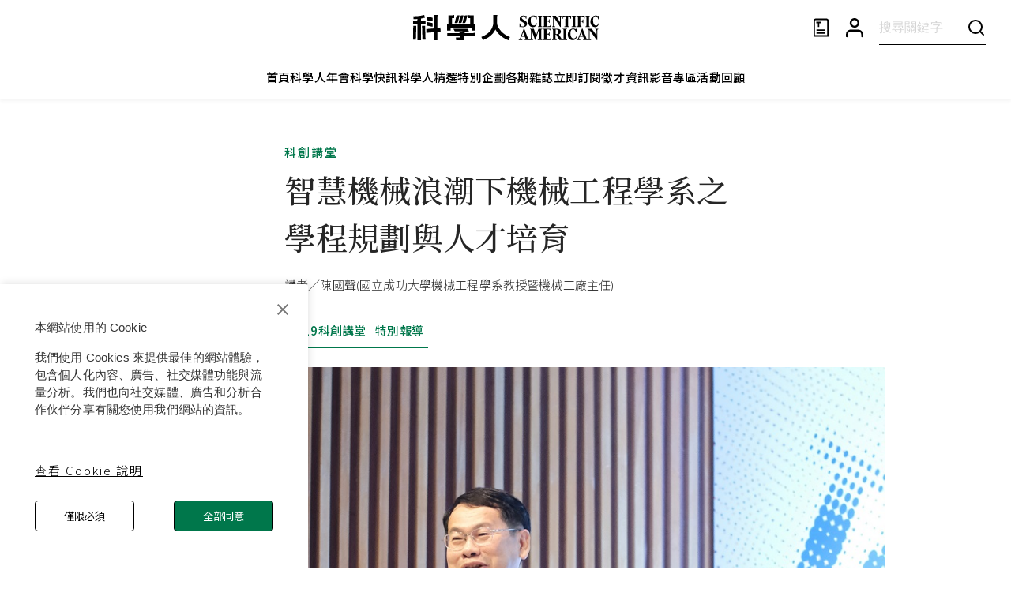

--- FILE ---
content_type: text/html; charset=utf-8
request_url: https://www.google.com/recaptcha/api2/aframe
body_size: 153
content:
<!DOCTYPE HTML><html><head><meta http-equiv="content-type" content="text/html; charset=UTF-8"></head><body><script nonce="W8dYJfc4N9uEWZqlx6RJOw">/** Anti-fraud and anti-abuse applications only. See google.com/recaptcha */ try{var clients={'sodar':'https://pagead2.googlesyndication.com/pagead/sodar?'};window.addEventListener("message",function(a){try{if(a.source===window.parent){var b=JSON.parse(a.data);var c=clients[b['id']];if(c){var d=document.createElement('img');d.src=c+b['params']+'&rc='+(localStorage.getItem("rc::a")?sessionStorage.getItem("rc::b"):"");window.document.body.appendChild(d);sessionStorage.setItem("rc::e",parseInt(sessionStorage.getItem("rc::e")||0)+1);localStorage.setItem("rc::h",'1768977542027');}}}catch(b){}});window.parent.postMessage("_grecaptcha_ready", "*");}catch(b){}</script></body></html>

--- FILE ---
content_type: text/javascript
request_url: https://www.scitw.cc/_next/static/chunks/pages/subscription-621392a706222238.js
body_size: 4932
content:
(self.webpackChunk_N_E=self.webpackChunk_N_E||[]).push([[6535],{19011:function(t,e,n){(window.__NEXT_P=window.__NEXT_P||[]).push(["/subscription",function(){return n(88804)}])},88804:function(t,e,n){"use strict";n.r(e),n.d(e,{__N_SSP:function(){return U},default:function(){return V}});var i,r,o,c,a,l,s,d=n(85893),p=n(78805),x=n(98396),u=n(86886),h=n(87357),f=n(15861),m=n(51233),g=n(67294),j=n(60651);(i=r||(r={})).WEBSITE="WEBSITE",i.E_MAGAZINE="E_MAGAZINE",i.PAPER_MAGAZINE="PAPER_MAGAZINE";let _={[r.WEBSITE]:"知識平台",[r.E_MAGAZINE]:"電子雜誌",[r.PAPER_MAGAZINE]:"紙本雜誌"};var Z=n(66242),b=n(83321);function y(){return(y=Object.assign?Object.assign.bind():function(t){for(var e=1;e<arguments.length;e++){var n=arguments[e];for(var i in n)Object.prototype.hasOwnProperty.call(n,i)&&(t[i]=n[i])}return t}).apply(this,arguments)}var v=function(t){return g.createElement("svg",y({xmlns:"http://www.w3.org/2000/svg",width:20,height:21,fill:"none"},t),o||(o=g.createElement("path",{fill:"#000",d:"M16.077 4.91 7.5 13.489 3.922 9.911a.832.832 0 1 0-1.178 1.178l4.167 4.167a.832.832 0 0 0 1.178 0l9.167-9.167a.832.832 0 1 0-1.179-1.178Z"})))};let E=t=>{let e=t.toString(),[n,i]=e.split("."),r=n.replace(/\B(?=(\d{3})+(?!\d))/g,",");return i?r+"."+i:r};var w=n(56401);function S(t){let{name:e,types:n,contents:i,priceUnit:r,price:o,purchaseUrl:c,priceDesc:a}=t.subscriptionPlanInfo,l=(0,g.useMemo)(()=>n.map(t=>_[t]).join("+"),[n]),{handleOpenPurchaseUrl:s}=(0,w.Z)();return(0,d.jsx)(m.Z,{flex:1,minWidth:{xs:"100%",md:"calc((100% - 120px) / 3)"},width:{xs:"100%",md:"25%"},maxWidth:{xs:"100%",md:"25%"},height:"inherit",children:(0,d.jsxs)(Z.Z,{sx:{height:"100%",minHeight:"395px",display:"flex",flexDirection:"column",alignItems:"center",borderRadius:0,boxShadow:"none",border:"1px solid #888",bgcolor:"#fff",overflow:"hidden",pb:"32px",":hover":{border:"1px solid #00774B","& > .card-header-stack":{bgcolor:"#00AA6B"}}},children:[(0,d.jsx)(m.Z,{width:"100%",bgcolor:"#E5E5E5",direction:"row",alignItems:"center",justifyContent:"center",py:"6px",className:"card-header-stack",children:(0,d.jsx)(f.Z,{color:"#000",fontSize:{md:"18px",xs:"16px"},fontWeight:500,lineHeight:"32.4px",letterSpacing:"6px",textAlign:"center",fontFamily:"Noto Sans TC",sx:{fontFeatureSettings:"'clig' off, 'liga' off"},children:e})}),(0,d.jsxs)(m.Z,{px:"24px",flex:1,sx:{py:"16px"},children:[(0,d.jsx)(f.Z,{variant:"h4",color:"#00774B",fontWeight:500,letterSpacing:"2px",textTransform:"uppercase",paddingBottom:"12px",textAlign:"center",fontFamily:"Noto Sans TC",children:l}),(0,d.jsx)(h.Z,{children:i.map(t=>(0,d.jsxs)(m.Z,{direction:"row",spacing:"6px",alignItems:"flex-start",children:[(0,d.jsx)(m.Z,{height:"32.4px",justifyContent:"center",children:(0,d.jsx)(v,{})}),(0,d.jsx)(f.Z,{fontFamily:"Noto Sans TC",fontSize:"18px",fontWeight:350,lineHeight:"32.4px",children:t})]},t))})]}),(0,d.jsxs)(m.Z,{direction:"row",spacing:"12px",justifyContent:"center",alignItems:"end",fontSize:"18px",fontWeight:350,lineHeight:"32.4px",marginBottom:"12px",children:[(0,d.jsxs)(f.Z,{variant:"h6",lineHeight:1.8,fontWeight:"350",sx:{fontFeatureSettings:"'clig' off, 'liga' off"},children:["每",r]}),(0,d.jsx)(f.Z,{fontSize:40,fontWeight:"500",lineHeight:1.4,fontFamily:"Noto Serif TC",sx:{fontFeatureSettings:"'clig' off, 'liga' off"},children:E(o)}),(0,d.jsx)(f.Z,{variant:"h6",lineHeight:1.8,fontWeight:"350",sx:{fontFeatureSettings:"'clig' off, 'liga' off"},children:"／份"})]}),(0,d.jsx)(f.Z,{mb:"14px",sx:{whiteSpace:"nowrap",width:"100%",textAlign:"center"},dangerouslySetInnerHTML:{__html:a}}),(0,d.jsx)(b.Z,{variant:"contained",onClick:()=>s(c),sx:{border:"1px solid #000",width:"150px",py:"12px"},children:(0,d.jsx)(f.Z,{fontSize:"15px",fontWeight:400,fontFamily:"Noto Sans TC",letterSpacing:"2px",lineHeight:"15px",textAlign:"center",sx:{fontFeatureSettings:"'clig' off, 'liga' off"},children:"訂閱"})})]})})}var A=n(8400),P=n.n(A);function I(t){let{subscriptionList:e}=t,n=(0,g.useMemo)(()=>P()(e,3),[e]);return e?(0,d.jsx)(m.Z,{spacing:{xs:"30px",md:"60px"},marginX:{xs:0,md:"calc((100% - 352px) / 12)"},height:"fit-content",children:n.map(t=>{var e;return(0,d.jsx)(m.Z,{direction:"row",justifyContent:"center",flexWrap:"wrap",gap:{xs:"30px",md:"60px"},children:t.map(t=>(0,d.jsx)(S,{subscriptionPlanInfo:t},t.id))},null===(e=t[0])||void 0===e?void 0:e.id)})}):(0,d.jsx)(h.Z,{})}var N=n(47631),C=n(29204),T=n(67358),k=n(38895),M=n(22797);function H(){return(H=Object.assign?Object.assign.bind():function(t){for(var e=1;e<arguments.length;e++){var n=arguments[e];for(var i in n)Object.prototype.hasOwnProperty.call(n,i)&&(t[i]=n[i])}return t}).apply(this,arguments)}var O=function(t){return g.createElement("svg",H({xmlns:"http://www.w3.org/2000/svg",width:20,height:20,fill:"none"},t),c||(c=g.createElement("g",{clipPath:"url(#open-qa-item_svg__a)"},g.createElement("path",{fill:"currentColor",d:"M20 9.167h-9.167V0H9.167v9.167H0v1.666h9.167V20h1.666v-9.167H20V9.167Z"}))),a||(a=g.createElement("defs",null,g.createElement("clipPath",{id:"open-qa-item_svg__a"},g.createElement("path",{fill:"#fff",d:"M0 0h20v20H0z"})))))};function F(){return(F=Object.assign?Object.assign.bind():function(t){for(var e=1;e<arguments.length;e++){var n=arguments[e];for(var i in n)Object.prototype.hasOwnProperty.call(n,i)&&(t[i]=n[i])}return t}).apply(this,arguments)}var G=function(t){return g.createElement("svg",F({xmlns:"http://www.w3.org/2000/svg",width:20,height:20,fill:"none"},t),l||(l=g.createElement("g",{clipPath:"url(#close-qa-item_svg__a)"},g.createElement("path",{fill:"currentColor",d:"M20 9.166H0v1.667h20V9.166Z"}))),s||(s=g.createElement("defs",null,g.createElement("clipPath",{id:"close-qa-item_svg__a"},g.createElement("path",{fill:"#fff",d:"M0 0h20v20H0z"})))))},W=n(16829);let B=(0,W.Z)(t=>(0,d.jsx)(T.Z,{disableGutters:!0,elevation:0,square:!0,...t}))(t=>{let{theme:e}=t;return{borderColor:" #E5E5E5",borderBottom:"0.5px solid ",borderTop:"0.5px solid ","&:not(:last-child)":{borderBottom:0},"&:before":{display:"none"}}});function R(t){let{qaPanelInfo:e,onChange:n,expanded:i}=t;return(0,d.jsxs)(B,{expanded:i===e.id,onChange:n(e.id),sx:{width:"100%"},children:[(0,d.jsx)(k.Z,{expandIcon:i===e.id?(0,d.jsx)(G,{color:"#00774B"}):(0,d.jsx)(O,{color:"#000"}),sx:{minHeight:{md:"81px",xs:"55px"},p:{md:"24px 16px 24px 0px",xs:"16px 0px"}},children:(0,d.jsx)(f.Z,{sx:{fontSize:"18px",fontWeight:350,lineHeight:"32.4px",fontFamily:"Noto Sans TC",color:"#000",fontFeatureSettings:"'clig' off, 'liga' off"},children:e.question})}),(0,d.jsx)(M.Z,{sx:{p:"0 16px 24px 0px"},children:e.answer.split("\n").map((t,e)=>(0,d.jsx)(f.Z,{variant:"h4",lineHeight:1.5,minHeight:"22.5px",sx:{fontFamily:"Noto Sans TC",color:"#000",fontFeatureSettings:"'clig' off, 'liga' off"},children:t},e))})]})}function q(){let[t,e]=(0,g.useState)([]),[n,i]=(0,g.useState)(null),r=t=>(e,n)=>{i(n?t:null)},o=async()=>{try{let t=await N.Z.get("/payment-qas");200===t.status&&t.data.length&&e(t.data)}catch(t){t instanceof C.d7?console.log("axios getQAList fun error",t):console.log(t)}};return(0,g.useEffect)(()=>{o()},[]),(0,d.jsx)(u.ZP,{container:!0,alignItems:"center",justifyContent:"center",width:"100%",columns:{xs:5,md:12},pb:{md:"120px",xs:"80px"},children:(0,d.jsx)(u.ZP,{item:!0,md:6,xs:5,flexDirection:"column",children:t.map(t=>(0,d.jsx)(R,{qaPanelInfo:t,onChange:r,expanded:n},t.id))})})}var L=n(9008),z=n.n(L),D=n(16822),U=!0;function V(t){var e,n,i,r,o,c;let{subscriptionList:a,content:l}=t,s=(0,g.useRef)(null),p=(0,x.Z)(j.Z.breakpoints.down("md"));return(0,d.jsxs)(d.Fragment,{children:[(0,d.jsxs)(z(),{children:[(0,d.jsx)("title",{children:"訂閱科學人"}),(0,d.jsx)("meta",{title:"og:title",content:"訂閱科學人"})]}),(0,d.jsxs)(u.ZP,{container:!0,paddingX:{md:"0px",xs:"24px"},alignItems:"center",justifyContent:"center",columns:{xs:5,md:12},children:[(null===(e=l.headerContent)||void 0===e?void 0:null===(n=e.content)||void 0===n?void 0:null===(i=n.blocks)||void 0===i?void 0:i.length)?(0,d.jsx)(u.ZP,{item:!0,md:6,xs:5,my:{xs:"0px",md:"0px"},mb:{xs:"56px",md:"80px"},ref:s,children:(0,d.jsx)(D.Z,{data:l.headerContent.content})}):(0,d.jsx)(d.Fragment,{}),(0,d.jsx)(u.ZP,{item:!0,md:12,xs:5,children:a.length>0&&(0,d.jsx)(I,{subscriptionList:a})}),(null===(r=l.middleContent)||void 0===r?void 0:null===(o=r.content)||void 0===o?void 0:null===(c=o.blocks)||void 0===c?void 0:c.length)?(0,d.jsx)(u.ZP,{item:!0,md:6,xs:5,my:{xs:"56px",md:"80px"},children:(0,d.jsx)(D.Z,{data:l.middleContent.content})}):a.length>0?(0,d.jsx)(h.Z,{height:{xs:"56px",md:"80px"},width:"100%"}):(0,d.jsx)(d.Fragment,{}),(0,d.jsx)(u.ZP,{item:!0,md:12,xs:5,children:(0,d.jsx)(f.Z,{variant:"h2",textAlign:"center",fontFamily:"Noto Serif TC, Georgia",fontWeight:500,lineHeight:{md:"36px",xs:"33px"},pb:{md:"32px",xs:"16px"},children:"成為科學人，解密回答"})}),(0,d.jsx)(q,{})]}),(0,d.jsxs)(m.Z,{width:"176px",height:"106px",direction:"column",position:"fixed",bottom:{xs:"56px",md:"100px"},right:{xs:"24px",md:"64px"},py:"16px",justifyContent:"center",alignItems:"center",bgcolor:"#00774B",borderRadius:"4px",gap:"16px",sx:{cursor:"pointer"},zIndex:9,onClick:()=>{window&&s.current&&window.scrollTo({top:(p?72:126)+(s.current.scrollHeight||0),behavior:"smooth"})},children:[(0,d.jsx)(f.Z,{color:"#fff",fontWeight:500,fontSize:"15px",children:"探索永不停止"}),(0,d.jsx)(h.Z,{px:"18px",py:"10px",bgcolor:"#fff",border:"1px solid #000",gap:"10px",borderRadius:"4px",letterSpacing:"2px",children:"立即訂閱"})]})]})}V.getLayout=function(t){return(0,d.jsx)(p.Z,{headerPosition:"sticky",headerTop:{xs:"56px",md:"80px"},children:t})}},16822:function(t,e,n){"use strict";n.d(e,{Z:function(){return j}});var i=n(85893),r=n(51233),o=n(15861),c=n(67294),a=n(23851),l=n.n(a),s=n(86886),d=n(87357),p=t=>{let{data:e,className:n=""}=t;return(0,i.jsx)(s.ZP,{container:!0,columns:{xs:5,md:6},alignItems:"center",justifyContent:"center",children:(0,i.jsxs)(s.ZP,{xs:5,md:4,children:[(0,i.jsx)(d.Z,{pb:"16px",pt:"12px",borderBottom:"1px solid #E5E5E5",children:(0,i.jsx)(o.Z,{variant:"h3",textAlign:"center",fontWeight:"500",children:e.title})}),(0,i.jsx)(d.Z,{py:"24px",borderBottom:"1px solid #E5E5E5",children:(0,i.jsx)(o.Z,{children:e.message})})]})})},x=t=>{let{data:e,className:n=""}=t;return(0,i.jsx)(s.ZP,{container:!0,columns:{xs:5,md:6},alignItems:"center",justifyContent:"center",children:(0,i.jsxs)(s.ZP,{xs:5,md:6,border:"1px solid #00774B",borderRadius:"4px",p:{xs:"24px",md:"32px"},children:[(0,i.jsx)(o.Z,{variant:"h3",textAlign:"center",fontWeight:"500",children:e.title}),(0,i.jsx)(d.Z,{pt:{xs:"16px",md:"20px"},children:e.p.map((t,e)=>(0,i.jsx)(o.Z,{children:t},e))})]})})},u=n(61426),h=n.n(u),f=n(73124);let m=t=>{let{data:e,className:n=""}=t;return(0,i.jsxs)(r.Z,{spacing:"16px",children:[(0,i.jsx)("img",{src:e.file.url,alt:e.caption||"文章圖片",style:{objectFit:"contain"}}),(0,i.jsx)(o.Z,{color:"#888",variant:"h4",fontWeight:"350",children:(0,i.jsx)("div",{dangerouslySetInnerHTML:{__html:e.caption}})})]})},g=t=>{let{data:e,className:n="",id:o}=t;return(0,i.jsx)(r.Z,{py:"8px",children:(0,i.jsx)(h(),{children:"$".concat(e.math,"$")},e.math)})};function j(t){let{data:e,adSetting:n}=t,o=(0,c.useMemo)(()=>{if(!n)return e;let t={...e,blocks:e.blocks.length>3?e.blocks.slice(0,-3):e.blocks};return t},[e,n]),a=(0,c.useMemo)(()=>{if(!n)return null;let t={...e,blocks:e.blocks.length>3?e.blocks.slice(-3):[]};return t},[e,n]);return(0,i.jsx)(r.Z,{spacing:{xs:"48px",md:"64px"},children:(0,i.jsxs)("div",{className:"post-contents",children:[(0,i.jsx)(l(),{config:{paragraph:{className:"block-paragraph"}},data:o,renderers:{image:m,callOut1:p,callOut2:x,Math:g}}),a&&(0,i.jsx)(l(),{config:{paragraph:{className:"block-paragraph"}},data:a,renderers:{image:m,callOut1:p,callOut2:x,Math:g}}),(0,i.jsx)(f.Z,{adSetting:n||null,desktopProps:{width:"100%"},mobileProps:{width:"100%"}})]})})}},73124:function(t,e,n){"use strict";n.d(e,{Z:function(){return p}});var i=n(85893),r=n(12671),o=n(60651),c=n(10643),a=n(98396),l=n(87357),s=n(41664),d=n.n(s);function p(t){let{adSetting:e,desktopProps:n,mobileProps:s}=t,p=(0,a.Z)(o.Z.breakpoints.up("md"));return e?(0,i.jsxs)(l.Z,{...p?n:s,children:[e.type===c.S.INNITY&&(0,i.jsx)("div",{id:p?r.uG:r.J4}),e.type===c.S.MEDIA&&e.media&&(0,i.jsx)(l.Z,{component:d(),sx:{cursor:"pointer",textDecoration:"none"},href:e.media.navigateUrl?e.media.navigateUrl:"",target:"_blank",children:(0,i.jsx)("img",{src:(p?e.media.url:e.media.mobileUrl)||e.media.url,width:"100%",height:"100%"})})]}):(0,i.jsx)(i.Fragment,{})}},12671:function(t,e,n){"use strict";n.d(e,{uG:function(){return l},J4:function(){return s},ZP:function(){return d}});var i=n(67294),r=n(10643),o=n(47631),c=n(60651),a=n(98396);let l="div-ad-innity-106533/0",s="div-ad-innity-106531/0";function d(t){let[e,n]=(0,i.useState)(null),[d,p]=(0,i.useState)(!1),x=(0,a.Z)(c.Z.breakpoints.up("md")),u=async t=>{try{let e=await function(t){let{id:e}=t;return o.Z.get("/ad-setting/".concat(e))}({id:t});n(e.data.isDisplay?e.data:null)}catch(e){console.log("get ad setting for ".concat(t," error"),e)}},h=(t,e,n)=>{var i;if(!t||d||document.querySelector('script[name^="innity"]'))return;let r=document.createElement("script");r.src=t,r.setAttribute("name",e||"innity_"+new Date().getTime()),r.onload=()=>{n&&n()};let o=document.getElementsByTagName("script")[0];null===(i=o.parentNode)||void 0===i||i.insertBefore(r,o),p(!0)},f=()=>{try{let t=document.createElement("script");t.type="text/javascript",t.innerHTML="\n            var innity_adZoneAsync = innity_adZoneAsync || {};\n            innity_adZoneAsync.q = innity_adZoneAsync.q || [];\n          ",document.head.appendChild(t);let e=x?document.querySelector("#".concat(CSS.escape(l))):document.querySelector("#".concat(CSS.escape(s))),n=x?'\n              innity_adZoneAsync.q.push(\n                function (){\n                  innity_adZoneAsync.display(\n                    "56d326d8139f904b679084778f1b3285", \n                    "106533",\n                    {"target": "'.concat(l,'" }\n                  );\n                }\n              );'):'innity_adZoneAsync.q.push(\n                  function (){\n                    console.log(innity_adZoneAsync);\n                    innity_adZoneAsync.display(\n                      "56d326d8139f904b679084778f1b3285", \n                      "106531",\n                      {"target": "'.concat(s,'" }\n                    );\n                  }\n                );'),i=document.createElement("script");i.type="text/javascript",i.innerHTML=n,null==e||e.appendChild(i)}catch(t){console.log("init error",t)}};return(0,i.useEffect)(()=>{(null==e?void 0:e.type)===r.S.INNITY&&h("https://cdn.innity.net/admanager-async.js","",f)},[null==e?void 0:e.type]),(0,i.useEffect)(()=>{if(!t){void 0===t&&h("https://cdn.innity.net/admanager-async.js","",f);return}u(t)},[t]),{adSetting:e}}},56401:function(t,e,n){"use strict";n.d(e,{Z:function(){return a}});var i=n(4480),r=n(1553),o=n(11163),c=n(44297);function a(){(0,o.useRouter)();let t=(0,i.sJ)(r.Z);return(0,i.Zl)(c.Z),{handleOpenPurchaseUrl:e=>{if(e.includes("backme")){let n=!!e.split("?")[1],i="";t&&(i="transaction[recipient_attributes][name]=".concat(t.name||"","&intl_cellphone_recipient=").concat(t.mobile||"","&transaction[recipient_attributes][contact_email]=").concat(t.email||"","&transaction[recipient_attributes][contact_email_confirm]=").concat(t.email||"","&transaction[recipient_attributes][recipient_name]=").concat(t.name||"","&intl_recipient_cellphone_recipient=").concat(t.mobile||"","&transaction[recipient_attributes][recipient_contact_email]=").concat(t.email||"","&recurring_transaction[recipient_attributes][name]=").concat(t.name||"","&intl_cellphone_recipient=").concat(t.mobile||"","&recurring_transaction[recipient_attributes][contact_email]=").concat(t.email||"","&recurring_transaction[recipient_attributes][contact_email_confirm]=").concat(t.email||"","&recurring_transaction[recipient_attributes][recipient_name]=").concat(t.name||"","&intl_recipient_cellphone_recipient=").concat(t.mobile||"","&recurring_transaction[recipient_attributes][recipient_contact_email]=").concat(t.email||"")),i?n?window.open("".concat(e,"&").concat(i),"_blank"):window.open("".concat(e,"?").concat(i),"_blank"):window.open(e,"_blank");return}window.open(e,"_blank")}}}},10643:function(t,e,n){"use strict";var i,r,o,c;n.d(e,{S:function(){return r},l:function(){return i}}),(o=i||(i={})).NORMAL_POST="NORMAL_POST",o.AUTHOR_PAGE="AUTHOR_PAGE",o.SEARCH_RESULT="SEARCH_RESULT",o.MAGAZINE_LIST_PAGE="MAGAZINE_LIST_PAGE",o.MAGAZINE_PAGE="MAGAZINE_PAGE",(c=r||(r={})).INNITY="INNITY",c.MEDIA="MEDIA"}},function(t){t.O(0,[3662,573,6022,6712,6886,3877,3107,8805,9774,2888,179],function(){return t(t.s=19011)}),_N_E=t.O()}]);

--- FILE ---
content_type: text/javascript
request_url: https://www.scitw.cc/_next/static/chunks/6712-0467bd75be64e4ff.js
body_size: 31972
content:
"use strict";(self.webpackChunk_N_E=self.webpackChunk_N_E||[]).push([[6712],{58826:function(e,t,r){r.d(t,{ZP:function(){return M}});var o=r(63366),n=r(87462),i=r(67294),a=r(63961),l=r(94780),s=r(72908),d=r(54776),u=r(90629),p=r(98216),c=r(2734),f=r(71657),m=r(90948),h=r(1588),v=r(34867);function g(e){return(0,v.Z)("MuiDrawer",e)}(0,h.Z)("MuiDrawer",["root","docked","paper","paperAnchorLeft","paperAnchorRight","paperAnchorTop","paperAnchorBottom","paperAnchorDockedLeft","paperAnchorDockedRight","paperAnchorDockedTop","paperAnchorDockedBottom","modal"]);var b=r(85893);let Z=["BackdropProps"],y=["anchor","BackdropProps","children","className","elevation","hideBackdrop","ModalProps","onClose","open","PaperProps","SlideProps","TransitionComponent","transitionDuration","variant"],x=(e,t)=>{let{ownerState:r}=e;return[t.root,("permanent"===r.variant||"persistent"===r.variant)&&t.docked,t.modal]},w=e=>{let{classes:t,anchor:r,variant:o}=e,n={root:["root"],docked:[("permanent"===o||"persistent"===o)&&"docked"],modal:["modal"],paper:["paper",`paperAnchor${(0,p.Z)(r)}`,"temporary"!==o&&`paperAnchorDocked${(0,p.Z)(r)}`]};return(0,l.Z)(n,g,t)},P=(0,m.ZP)(s.Z,{name:"MuiDrawer",slot:"Root",overridesResolver:x})(({theme:e})=>({zIndex:(e.vars||e).zIndex.drawer})),R=(0,m.ZP)("div",{shouldForwardProp:m.FO,name:"MuiDrawer",slot:"Docked",skipVariantsResolver:!1,overridesResolver:x})({flex:"0 0 auto"}),S=(0,m.ZP)(u.Z,{name:"MuiDrawer",slot:"Paper",overridesResolver:(e,t)=>{let{ownerState:r}=e;return[t.paper,t[`paperAnchor${(0,p.Z)(r.anchor)}`],"temporary"!==r.variant&&t[`paperAnchorDocked${(0,p.Z)(r.anchor)}`]]}})(({theme:e,ownerState:t})=>(0,n.Z)({overflowY:"auto",display:"flex",flexDirection:"column",height:"100%",flex:"1 0 auto",zIndex:(e.vars||e).zIndex.drawer,WebkitOverflowScrolling:"touch",position:"fixed",top:0,outline:0},"left"===t.anchor&&{left:0},"top"===t.anchor&&{top:0,left:0,right:0,height:"auto",maxHeight:"100%"},"right"===t.anchor&&{right:0},"bottom"===t.anchor&&{top:"auto",left:0,bottom:0,right:0,height:"auto",maxHeight:"100%"},"left"===t.anchor&&"temporary"!==t.variant&&{borderRight:`1px solid ${(e.vars||e).palette.divider}`},"top"===t.anchor&&"temporary"!==t.variant&&{borderBottom:`1px solid ${(e.vars||e).palette.divider}`},"right"===t.anchor&&"temporary"!==t.variant&&{borderLeft:`1px solid ${(e.vars||e).palette.divider}`},"bottom"===t.anchor&&"temporary"!==t.variant&&{borderTop:`1px solid ${(e.vars||e).palette.divider}`})),O={left:"right",right:"left",top:"down",bottom:"up"},k=i.forwardRef(function(e,t){let r=(0,f.Z)({props:e,name:"MuiDrawer"}),l=(0,c.Z)(),s={enter:l.transitions.duration.enteringScreen,exit:l.transitions.duration.leavingScreen},{anchor:u="left",BackdropProps:p,children:m,className:h,elevation:v=16,hideBackdrop:g=!1,ModalProps:{BackdropProps:x}={},onClose:k,open:M=!1,PaperProps:C={},SlideProps:E,TransitionComponent:T=d.Z,transitionDuration:$=s,variant:j="temporary"}=r,I=(0,o.Z)(r.ModalProps,Z),L=(0,o.Z)(r,y),A=i.useRef(!1);i.useEffect(()=>{A.current=!0},[]);let F="rtl"===l.direction&&-1!==["left","right"].indexOf(u)?O[u]:u,B=(0,n.Z)({},r,{anchor:u,elevation:v,open:M,variant:j},L),N=w(B),z=(0,b.jsx)(S,(0,n.Z)({elevation:"temporary"===j?v:0,square:!0},C,{className:(0,a.Z)(N.paper,C.className),ownerState:B,children:m}));if("permanent"===j)return(0,b.jsx)(R,(0,n.Z)({className:(0,a.Z)(N.root,N.docked,h),ownerState:B,ref:t},L,{children:z}));let W=(0,b.jsx)(T,(0,n.Z)({in:M,direction:O[F],timeout:$,appear:A.current},E,{children:z}));return"persistent"===j?(0,b.jsx)(R,(0,n.Z)({className:(0,a.Z)(N.root,N.docked,h),ownerState:B,ref:t},L,{children:W})):(0,b.jsx)(P,(0,n.Z)({BackdropProps:(0,n.Z)({},p,x,{transitionDuration:$}),className:(0,a.Z)(N.root,N.modal,h),open:M,ownerState:B,onClose:k,hideBackdrop:g,ref:t},L,I,{children:W}))});var M=k},47167:function(e,t,r){var o=r(67294);let n=o.createContext(void 0);t.Z=n},15704:function(e,t,r){r.d(t,{Z:function(){return o}});function o({props:e,states:t,muiFormControl:r}){return t.reduce((t,o)=>(t[o]=e[o],r&&void 0===e[o]&&(t[o]=r[o]),t),{})}},74423:function(e,t,r){r.d(t,{Z:function(){return i}});var o=r(67294),n=r(47167);function i(){return o.useContext(n.Z)}},96514:function(e,t,r){var o=r(87462),n=r(63366),i=r(67294),a=r(8662),l=r(2734),s=r(30577),d=r(51705),u=r(85893);let p=["addEndListener","appear","children","easing","in","onEnter","onEntered","onEntering","onExit","onExited","onExiting","style","timeout","TransitionComponent"];function c(e){return`scale(${e}, ${e**2})`}let f={entering:{opacity:1,transform:c(1)},entered:{opacity:1,transform:"none"}},m="undefined"!=typeof navigator&&/^((?!chrome|android).)*(safari|mobile)/i.test(navigator.userAgent)&&/(os |version\/)15(.|_)4/i.test(navigator.userAgent),h=i.forwardRef(function(e,t){let{addEndListener:r,appear:h=!0,children:v,easing:g,in:b,onEnter:Z,onEntered:y,onEntering:x,onExit:w,onExited:P,onExiting:R,style:S,timeout:O="auto",TransitionComponent:k=a.ZP}=e,M=(0,n.Z)(e,p),C=i.useRef(),E=i.useRef(),T=(0,l.Z)(),$=i.useRef(null),j=(0,d.Z)($,v.ref,t),I=e=>t=>{if(e){let r=$.current;void 0===t?e(r):e(r,t)}},L=I(x),A=I((e,t)=>{let r;(0,s.n)(e);let{duration:o,delay:n,easing:i}=(0,s.C)({style:S,timeout:O,easing:g},{mode:"enter"});"auto"===O?(r=T.transitions.getAutoHeightDuration(e.clientHeight),E.current=r):r=o,e.style.transition=[T.transitions.create("opacity",{duration:r,delay:n}),T.transitions.create("transform",{duration:m?r:.666*r,delay:n,easing:i})].join(","),Z&&Z(e,t)}),F=I(y),B=I(R),N=I(e=>{let t;let{duration:r,delay:o,easing:n}=(0,s.C)({style:S,timeout:O,easing:g},{mode:"exit"});"auto"===O?(t=T.transitions.getAutoHeightDuration(e.clientHeight),E.current=t):t=r,e.style.transition=[T.transitions.create("opacity",{duration:t,delay:o}),T.transitions.create("transform",{duration:m?t:.666*t,delay:m?o:o||.333*t,easing:n})].join(","),e.style.opacity=0,e.style.transform=c(.75),w&&w(e)}),z=I(P);return i.useEffect(()=>()=>{clearTimeout(C.current)},[]),(0,u.jsx)(k,(0,o.Z)({appear:h,in:b,nodeRef:$,onEnter:A,onEntered:F,onEntering:L,onExit:N,onExited:z,onExiting:B,addEndListener:e=>{"auto"===O&&(C.current=setTimeout(e,E.current||0)),r&&r($.current,e)},timeout:"auto"===O?null:O},M,{children:(e,t)=>i.cloneElement(v,(0,o.Z)({style:(0,o.Z)({opacity:0,transform:c(.75),visibility:"exited"!==e||b?void 0:"hidden"},f[e],S,v.props.style),ref:j},t))}))});h.muiSupportAuto=!0,t.Z=h},90089:function(e,t,r){r.d(t,{Z:function(){return w}});var o=r(63366),n=r(87462),i=r(67294),a=r(94780),l=r(59766),s=r(13970),d=r(90948),u=r(71657),p=r(1588),c=r(34867),f=r(55827);function m(e){return(0,c.Z)("MuiInput",e)}let h=(0,n.Z)({},f.Z,(0,p.Z)("MuiInput",["root","underline","input"]));var v=r(85893);let g=["disableUnderline","components","componentsProps","fullWidth","inputComponent","multiline","slotProps","slots","type"],b=e=>{let{classes:t,disableUnderline:r}=e,o=(0,a.Z)({root:["root",!r&&"underline"],input:["input"]},m,t);return(0,n.Z)({},t,o)},Z=(0,d.ZP)(s.Ej,{shouldForwardProp:e=>(0,d.FO)(e)||"classes"===e,name:"MuiInput",slot:"Root",overridesResolver:(e,t)=>{let{ownerState:r}=e;return[...(0,s.Gx)(e,t),!r.disableUnderline&&t.underline]}})(({theme:e,ownerState:t})=>{let r="light"===e.palette.mode,o=r?"rgba(0, 0, 0, 0.42)":"rgba(255, 255, 255, 0.7)";return e.vars&&(o=`rgba(${e.vars.palette.common.onBackgroundChannel} / ${e.vars.opacity.inputUnderline})`),(0,n.Z)({position:"relative"},t.formControl&&{"label + &":{marginTop:16}},!t.disableUnderline&&{"&:after":{borderBottom:`2px solid ${(e.vars||e).palette[t.color].main}`,left:0,bottom:0,content:'""',position:"absolute",right:0,transform:"scaleX(0)",transition:e.transitions.create("transform",{duration:e.transitions.duration.shorter,easing:e.transitions.easing.easeOut}),pointerEvents:"none"},[`&.${h.focused}:after`]:{transform:"scaleX(1) translateX(0)"},[`&.${h.error}`]:{"&:before, &:after":{borderBottomColor:(e.vars||e).palette.error.main}},"&:before":{borderBottom:`1px solid ${o}`,left:0,bottom:0,content:'"\\00a0"',position:"absolute",right:0,transition:e.transitions.create("border-bottom-color",{duration:e.transitions.duration.shorter}),pointerEvents:"none"},[`&:hover:not(.${h.disabled}, .${h.error}):before`]:{borderBottom:`2px solid ${(e.vars||e).palette.text.primary}`,"@media (hover: none)":{borderBottom:`1px solid ${o}`}},[`&.${h.disabled}:before`]:{borderBottomStyle:"dotted"}})}),y=(0,d.ZP)(s.rA,{name:"MuiInput",slot:"Input",overridesResolver:s._o})({}),x=i.forwardRef(function(e,t){var r,i,a,d;let p=(0,u.Z)({props:e,name:"MuiInput"}),{disableUnderline:c,components:f={},componentsProps:m,fullWidth:h=!1,inputComponent:x="input",multiline:w=!1,slotProps:P,slots:R={},type:S="text"}=p,O=(0,o.Z)(p,g),k=b(p),M={root:{ownerState:{disableUnderline:c}}},C=(null!=P?P:m)?(0,l.Z)(null!=P?P:m,M):M,E=null!=(r=null!=(i=R.root)?i:f.Root)?r:Z,T=null!=(a=null!=(d=R.input)?d:f.Input)?a:y;return(0,v.jsx)(s.ZP,(0,n.Z)({slots:{root:E,input:T},slotProps:C,fullWidth:h,inputComponent:x,multiline:w,ref:t,type:S},O,{classes:k}))});x.muiName="Input";var w=x},87109:function(e,t,r){r.d(t,{Z:function(){return R}});var o,n=r(63366),i=r(87462),a=r(67294),l=r(63961),s=r(94780),d=r(98216),u=r(15861),p=r(47167),c=r(74423),f=r(90948),m=r(1588),h=r(34867);function v(e){return(0,h.Z)("MuiInputAdornment",e)}let g=(0,m.Z)("MuiInputAdornment",["root","filled","standard","outlined","positionStart","positionEnd","disablePointerEvents","hiddenLabel","sizeSmall"]);var b=r(71657),Z=r(85893);let y=["children","className","component","disablePointerEvents","disableTypography","position","variant"],x=e=>{let{classes:t,disablePointerEvents:r,hiddenLabel:o,position:n,size:i,variant:a}=e,l={root:["root",r&&"disablePointerEvents",n&&`position${(0,d.Z)(n)}`,a,o&&"hiddenLabel",i&&`size${(0,d.Z)(i)}`]};return(0,s.Z)(l,v,t)},w=(0,f.ZP)("div",{name:"MuiInputAdornment",slot:"Root",overridesResolver:(e,t)=>{let{ownerState:r}=e;return[t.root,t[`position${(0,d.Z)(r.position)}`],!0===r.disablePointerEvents&&t.disablePointerEvents,t[r.variant]]}})(({theme:e,ownerState:t})=>(0,i.Z)({display:"flex",height:"0.01em",maxHeight:"2em",alignItems:"center",whiteSpace:"nowrap",color:(e.vars||e).palette.action.active},"filled"===t.variant&&{[`&.${g.positionStart}&:not(.${g.hiddenLabel})`]:{marginTop:16}},"start"===t.position&&{marginRight:8},"end"===t.position&&{marginLeft:8},!0===t.disablePointerEvents&&{pointerEvents:"none"})),P=a.forwardRef(function(e,t){let r=(0,b.Z)({props:e,name:"MuiInputAdornment"}),{children:s,className:d,component:f="div",disablePointerEvents:m=!1,disableTypography:h=!1,position:v,variant:g}=r,P=(0,n.Z)(r,y),R=(0,c.Z)()||{},S=g;g&&R.variant,R&&!S&&(S=R.variant);let O=(0,i.Z)({},r,{hiddenLabel:R.hiddenLabel,size:R.size,disablePointerEvents:m,position:v,variant:S}),k=x(O);return(0,Z.jsx)(p.Z.Provider,{value:null,children:(0,Z.jsx)(w,(0,i.Z)({as:f,ownerState:O,className:(0,l.Z)(k.root,d),ref:t},P,{children:"string"!=typeof s||h?(0,Z.jsxs)(a.Fragment,{children:["start"===v?o||(o=(0,Z.jsx)("span",{className:"notranslate",children:"​"})):null,s]}):(0,Z.jsx)(u.Z,{color:"text.secondary",children:s})}))})});var R=P},13970:function(e,t,r){r.d(t,{rA:function(){return F},Ej:function(){return A},ZP:function(){return z},_o:function(){return I},Gx:function(){return j}});var o=r(63366),n=r(87462),i=r(71387),a=r(67294),l=r(63961),s=r(94780),d=r(73935),u=r(33703),p=r(74161),c=r(39336),f=r(73546),m=r(85893);let h=["onChange","maxRows","minRows","style","value"];function v(e){return parseInt(e,10)||0}let g={shadow:{visibility:"hidden",position:"absolute",overflow:"hidden",height:0,top:0,left:0,transform:"translateZ(0)"}};function b(e){return null==e||0===Object.keys(e).length||0===e.outerHeightStyle&&!e.overflow}let Z=a.forwardRef(function(e,t){let{onChange:r,maxRows:i,minRows:l=1,style:s,value:Z}=e,y=(0,o.Z)(e,h),{current:x}=a.useRef(null!=Z),w=a.useRef(null),P=(0,u.Z)(t,w),R=a.useRef(null),S=a.useRef(0),[O,k]=a.useState({outerHeightStyle:0}),M=a.useCallback(()=>{let t=w.current,r=(0,p.Z)(t),o=r.getComputedStyle(t);if("0px"===o.width)return{outerHeightStyle:0};let n=R.current;n.style.width=o.width,n.value=t.value||e.placeholder||"x","\n"===n.value.slice(-1)&&(n.value+=" ");let a=o.boxSizing,s=v(o.paddingBottom)+v(o.paddingTop),d=v(o.borderBottomWidth)+v(o.borderTopWidth),u=n.scrollHeight;n.value="x";let c=n.scrollHeight,f=u;l&&(f=Math.max(Number(l)*c,f)),i&&(f=Math.min(Number(i)*c,f)),f=Math.max(f,c);let m=f+("border-box"===a?s+d:0),h=1>=Math.abs(f-u);return{outerHeightStyle:m,overflow:h}},[i,l,e.placeholder]),C=(e,t)=>{let{outerHeightStyle:r,overflow:o}=t;return S.current<20&&(r>0&&Math.abs((e.outerHeightStyle||0)-r)>1||e.overflow!==o)?(S.current+=1,{overflow:o,outerHeightStyle:r}):e},E=a.useCallback(()=>{let e=M();b(e)||k(t=>C(t,e))},[M]),T=()=>{let e=M();b(e)||d.flushSync(()=>{k(t=>C(t,e))})};return a.useEffect(()=>{let e;let t=(0,c.Z)(()=>{S.current=0,w.current&&T()}),r=w.current,o=(0,p.Z)(r);return o.addEventListener("resize",t),"undefined"!=typeof ResizeObserver&&(e=new ResizeObserver(t)).observe(r),()=>{t.clear(),o.removeEventListener("resize",t),e&&e.disconnect()}}),(0,f.Z)(()=>{E()}),a.useEffect(()=>{S.current=0},[Z]),(0,m.jsxs)(a.Fragment,{children:[(0,m.jsx)("textarea",(0,n.Z)({value:Z,onChange:e=>{S.current=0,x||E(),r&&r(e)},ref:P,rows:l,style:(0,n.Z)({height:O.outerHeightStyle,overflow:O.overflow?"hidden":void 0},s)},y)),(0,m.jsx)("textarea",{"aria-hidden":!0,className:e.className,readOnly:!0,ref:R,tabIndex:-1,style:(0,n.Z)({},g.shadow,s,{paddingTop:0,paddingBottom:0})})]})});var y=r(28442),x=r(15704),w=r(47167),P=r(74423),R=r(90948),S=r(71657),O=r(98216),k=r(51705),M=r(58974),C=r(17297),E=r(5108),T=r(55827);let $=["aria-describedby","autoComplete","autoFocus","className","color","components","componentsProps","defaultValue","disabled","disableInjectingGlobalStyles","endAdornment","error","fullWidth","id","inputComponent","inputProps","inputRef","margin","maxRows","minRows","multiline","name","onBlur","onChange","onClick","onFocus","onKeyDown","onKeyUp","placeholder","readOnly","renderSuffix","rows","size","slotProps","slots","startAdornment","type","value"],j=(e,t)=>{let{ownerState:r}=e;return[t.root,r.formControl&&t.formControl,r.startAdornment&&t.adornedStart,r.endAdornment&&t.adornedEnd,r.error&&t.error,"small"===r.size&&t.sizeSmall,r.multiline&&t.multiline,r.color&&t[`color${(0,O.Z)(r.color)}`],r.fullWidth&&t.fullWidth,r.hiddenLabel&&t.hiddenLabel]},I=(e,t)=>{let{ownerState:r}=e;return[t.input,"small"===r.size&&t.inputSizeSmall,r.multiline&&t.inputMultiline,"search"===r.type&&t.inputTypeSearch,r.startAdornment&&t.inputAdornedStart,r.endAdornment&&t.inputAdornedEnd,r.hiddenLabel&&t.inputHiddenLabel]},L=e=>{let{classes:t,color:r,disabled:o,error:n,endAdornment:i,focused:a,formControl:l,fullWidth:d,hiddenLabel:u,multiline:p,readOnly:c,size:f,startAdornment:m,type:h}=e,v={root:["root",`color${(0,O.Z)(r)}`,o&&"disabled",n&&"error",d&&"fullWidth",a&&"focused",l&&"formControl","small"===f&&"sizeSmall",p&&"multiline",m&&"adornedStart",i&&"adornedEnd",u&&"hiddenLabel",c&&"readOnly"],input:["input",o&&"disabled","search"===h&&"inputTypeSearch",p&&"inputMultiline","small"===f&&"inputSizeSmall",u&&"inputHiddenLabel",m&&"inputAdornedStart",i&&"inputAdornedEnd",c&&"readOnly"]};return(0,s.Z)(v,T.u,t)},A=(0,R.ZP)("div",{name:"MuiInputBase",slot:"Root",overridesResolver:j})(({theme:e,ownerState:t})=>(0,n.Z)({},e.typography.body1,{color:(e.vars||e).palette.text.primary,lineHeight:"1.4375em",boxSizing:"border-box",position:"relative",cursor:"text",display:"inline-flex",alignItems:"center",[`&.${T.Z.disabled}`]:{color:(e.vars||e).palette.text.disabled,cursor:"default"}},t.multiline&&(0,n.Z)({padding:"4px 0 5px"},"small"===t.size&&{paddingTop:1}),t.fullWidth&&{width:"100%"})),F=(0,R.ZP)("input",{name:"MuiInputBase",slot:"Input",overridesResolver:I})(({theme:e,ownerState:t})=>{let r="light"===e.palette.mode,o=(0,n.Z)({color:"currentColor"},e.vars?{opacity:e.vars.opacity.inputPlaceholder}:{opacity:r?.42:.5},{transition:e.transitions.create("opacity",{duration:e.transitions.duration.shorter})}),i={opacity:"0 !important"},a=e.vars?{opacity:e.vars.opacity.inputPlaceholder}:{opacity:r?.42:.5};return(0,n.Z)({font:"inherit",letterSpacing:"inherit",color:"currentColor",padding:"4px 0 5px",border:0,boxSizing:"content-box",background:"none",height:"1.4375em",margin:0,WebkitTapHighlightColor:"transparent",display:"block",minWidth:0,width:"100%",animationName:"mui-auto-fill-cancel",animationDuration:"10ms","&::-webkit-input-placeholder":o,"&::-moz-placeholder":o,"&:-ms-input-placeholder":o,"&::-ms-input-placeholder":o,"&:focus":{outline:0},"&:invalid":{boxShadow:"none"},"&::-webkit-search-decoration":{WebkitAppearance:"none"},[`label[data-shrink=false] + .${T.Z.formControl} &`]:{"&::-webkit-input-placeholder":i,"&::-moz-placeholder":i,"&:-ms-input-placeholder":i,"&::-ms-input-placeholder":i,"&:focus::-webkit-input-placeholder":a,"&:focus::-moz-placeholder":a,"&:focus:-ms-input-placeholder":a,"&:focus::-ms-input-placeholder":a},[`&.${T.Z.disabled}`]:{opacity:1,WebkitTextFillColor:(e.vars||e).palette.text.disabled},"&:-webkit-autofill":{animationDuration:"5000s",animationName:"mui-auto-fill"}},"small"===t.size&&{paddingTop:1},t.multiline&&{height:"auto",resize:"none",padding:0,paddingTop:0},"search"===t.type&&{MozAppearance:"textfield"})}),B=(0,m.jsx)(C.Z,{styles:{"@keyframes mui-auto-fill":{from:{display:"block"}},"@keyframes mui-auto-fill-cancel":{from:{display:"block"}}}}),N=a.forwardRef(function(e,t){var r;let s=(0,S.Z)({props:e,name:"MuiInputBase"}),{"aria-describedby":d,autoComplete:u,autoFocus:p,className:c,components:f={},componentsProps:h={},defaultValue:v,disabled:g,disableInjectingGlobalStyles:b,endAdornment:R,fullWidth:O=!1,id:C,inputComponent:T="input",inputProps:j={},inputRef:I,maxRows:N,minRows:z,multiline:W=!1,name:D,onBlur:H,onChange:q,onClick:V,onFocus:U,onKeyDown:K,onKeyUp:X,placeholder:_,readOnly:Y,renderSuffix:G,rows:J,slotProps:Q={},slots:ee={},startAdornment:et,type:er="text",value:eo}=s,en=(0,o.Z)(s,$),ei=null!=j.value?j.value:eo,{current:ea}=a.useRef(null!=ei),el=a.useRef(),es=a.useCallback(e=>{},[]),ed=(0,k.Z)(el,I,j.ref,es),[eu,ep]=a.useState(!1),ec=(0,P.Z)(),ef=(0,x.Z)({props:s,muiFormControl:ec,states:["color","disabled","error","hiddenLabel","size","required","filled"]});ef.focused=ec?ec.focused:eu,a.useEffect(()=>{!ec&&g&&eu&&(ep(!1),H&&H())},[ec,g,eu,H]);let em=ec&&ec.onFilled,eh=ec&&ec.onEmpty,ev=a.useCallback(e=>{(0,E.vd)(e)?em&&em():eh&&eh()},[em,eh]);(0,M.Z)(()=>{ea&&ev({value:ei})},[ei,ev,ea]),a.useEffect(()=>{ev(el.current)},[]);let eg=T,eb=j;W&&"input"===eg&&(eb=J?(0,n.Z)({type:void 0,minRows:J,maxRows:J},eb):(0,n.Z)({type:void 0,maxRows:N,minRows:z},eb),eg=Z),a.useEffect(()=>{ec&&ec.setAdornedStart(!!et)},[ec,et]);let eZ=(0,n.Z)({},s,{color:ef.color||"primary",disabled:ef.disabled,endAdornment:R,error:ef.error,focused:ef.focused,formControl:ec,fullWidth:O,hiddenLabel:ef.hiddenLabel,multiline:W,size:ef.size,startAdornment:et,type:er}),ey=L(eZ),ex=ee.root||f.Root||A,ew=Q.root||h.root||{},eP=ee.input||f.Input||F;return eb=(0,n.Z)({},eb,null!=(r=Q.input)?r:h.input),(0,m.jsxs)(a.Fragment,{children:[!b&&B,(0,m.jsxs)(ex,(0,n.Z)({},ew,!(0,y.Z)(ex)&&{ownerState:(0,n.Z)({},eZ,ew.ownerState)},{ref:t,onClick:e=>{el.current&&e.currentTarget===e.target&&el.current.focus(),V&&!ef.disabled&&V(e)}},en,{className:(0,l.Z)(ey.root,ew.className,c,Y&&"MuiInputBase-readOnly"),children:[et,(0,m.jsx)(w.Z.Provider,{value:null,children:(0,m.jsx)(eP,(0,n.Z)({ownerState:eZ,"aria-invalid":ef.error,"aria-describedby":d,autoComplete:u,autoFocus:p,defaultValue:v,disabled:ef.disabled,id:C,onAnimationStart:e=>{ev("mui-auto-fill-cancel"===e.animationName?el.current:{value:"x"})},name:D,placeholder:_,readOnly:Y,required:ef.required,rows:J,value:ei,onKeyDown:K,onKeyUp:X,type:er},eb,!(0,y.Z)(eP)&&{as:eg,ownerState:(0,n.Z)({},eZ,eb.ownerState)},{ref:ed,className:(0,l.Z)(ey.input,eb.className,Y&&"MuiInputBase-readOnly"),onBlur:e=>{H&&H(e),j.onBlur&&j.onBlur(e),ec&&ec.onBlur?ec.onBlur(e):ep(!1)},onChange:(e,...t)=>{if(!ea){let t=e.target||el.current;if(null==t)throw Error((0,i.Z)(1));ev({value:t.value})}j.onChange&&j.onChange(e,...t),q&&q(e,...t)},onFocus:e=>{if(ef.disabled){e.stopPropagation();return}U&&U(e),j.onFocus&&j.onFocus(e),ec&&ec.onFocus?ec.onFocus(e):ep(!0)}}))}),R,G?G((0,n.Z)({},ef,{startAdornment:et})):null]}))]})});var z=N},55827:function(e,t,r){r.d(t,{u:function(){return i}});var o=r(1588),n=r(34867);function i(e){return(0,n.Z)("MuiInputBase",e)}let a=(0,o.Z)("MuiInputBase",["root","formControl","focused","disabled","adornedStart","adornedEnd","error","sizeSmall","multiline","colorSecondary","fullWidth","hiddenLabel","readOnly","input","inputSizeSmall","inputMultiline","inputTypeSearch","inputAdornedStart","inputAdornedEnd","inputHiddenLabel"]);t.Z=a},5108:function(e,t,r){function o(e){return null!=e&&!(Array.isArray(e)&&0===e.length)}function n(e,t=!1){return e&&(o(e.value)&&""!==e.value||t&&o(e.defaultValue)&&""!==e.defaultValue)}function i(e){return e.startAdornment}r.d(t,{B7:function(){return i},vd:function(){return n}})},59773:function(e,t,r){var o=r(67294);let n=o.createContext({});t.Z=n},93419:function(e,t,r){r.d(t,{Z:function(){return D}});var o=r(87462),n=r(63366),i=r(67294);r(76607);var a=r(63961),l=r(94780),s=r(17708),d=r(8038),u=r(90948),p=r(71657),c=r(59773),f=r(1588),m=r(34867);function h(e){return(0,m.Z)("MuiList",e)}(0,f.Z)("MuiList",["root","padding","dense","subheader"]);var v=r(85893);let g=["children","className","component","dense","disablePadding","subheader"],b=e=>{let{classes:t,disablePadding:r,dense:o,subheader:n}=e;return(0,l.Z)({root:["root",!r&&"padding",o&&"dense",n&&"subheader"]},h,t)},Z=(0,u.ZP)("ul",{name:"MuiList",slot:"Root",overridesResolver:(e,t)=>{let{ownerState:r}=e;return[t.root,!r.disablePadding&&t.padding,r.dense&&t.dense,r.subheader&&t.subheader]}})(({ownerState:e})=>(0,o.Z)({listStyle:"none",margin:0,padding:0,position:"relative"},!e.disablePadding&&{paddingTop:8,paddingBottom:8},e.subheader&&{paddingTop:0})),y=i.forwardRef(function(e,t){let r=(0,p.Z)({props:e,name:"MuiList"}),{children:l,className:s,component:d="ul",dense:u=!1,disablePadding:f=!1,subheader:m}=r,h=(0,n.Z)(r,g),y=i.useMemo(()=>({dense:u}),[u]),x=(0,o.Z)({},r,{component:d,dense:u,disablePadding:f}),w=b(x);return(0,v.jsx)(c.Z.Provider,{value:y,children:(0,v.jsxs)(Z,(0,o.Z)({as:d,className:(0,a.Z)(w.root,s),ref:t,ownerState:x},h,{children:[m,l]}))})});var x=r(95806).Z,w=r(51705),P=r(58974);let R=["actions","autoFocus","autoFocusItem","children","className","disabledItemsFocusable","disableListWrap","onKeyDown","variant"];function S(e,t,r){return e===t?e.firstChild:t&&t.nextElementSibling?t.nextElementSibling:r?null:e.firstChild}function O(e,t,r){return e===t?r?e.firstChild:e.lastChild:t&&t.previousElementSibling?t.previousElementSibling:r?null:e.lastChild}function k(e,t){if(void 0===t)return!0;let r=e.innerText;return void 0===r&&(r=e.textContent),0!==(r=r.trim().toLowerCase()).length&&(t.repeating?r[0]===t.keys[0]:0===r.indexOf(t.keys.join("")))}function M(e,t,r,o,n,i){let a=!1,l=n(e,t,!!t&&r);for(;l;){if(l===e.firstChild){if(a)return!1;a=!0}let t=!o&&(l.disabled||"true"===l.getAttribute("aria-disabled"));if(l.hasAttribute("tabindex")&&k(l,i)&&!t)return l.focus(),!0;l=n(e,l,r)}return!1}let C=i.forwardRef(function(e,t){let{actions:r,autoFocus:a=!1,autoFocusItem:l=!1,children:s,className:u,disabledItemsFocusable:p=!1,disableListWrap:c=!1,onKeyDown:f,variant:m="selectedMenu"}=e,h=(0,n.Z)(e,R),g=i.useRef(null),b=i.useRef({keys:[],repeating:!0,previousKeyMatched:!0,lastTime:null});(0,P.Z)(()=>{a&&g.current.focus()},[a]),i.useImperativeHandle(r,()=>({adjustStyleForScrollbar:(e,t)=>{let r=!g.current.style.width;if(e.clientHeight<g.current.clientHeight&&r){let r=`${x((0,d.Z)(e))}px`;g.current.style["rtl"===t.direction?"paddingLeft":"paddingRight"]=r,g.current.style.width=`calc(100% + ${r})`}return g.current}}),[]);let Z=(0,w.Z)(g,t),C=-1;i.Children.forEach(s,(e,t)=>{if(!i.isValidElement(e)){C===t&&(C+=1)>=s.length&&(C=-1);return}e.props.disabled||("selectedMenu"===m&&e.props.selected?C=t:-1!==C||(C=t)),C===t&&(e.props.disabled||e.props.muiSkipListHighlight||e.type.muiSkipListHighlight)&&(C+=1)>=s.length&&(C=-1)});let E=i.Children.map(s,(e,t)=>{if(t===C){let t={};return l&&(t.autoFocus=!0),void 0===e.props.tabIndex&&"selectedMenu"===m&&(t.tabIndex=0),i.cloneElement(e,t)}return e});return(0,v.jsx)(y,(0,o.Z)({role:"menu",ref:Z,className:u,onKeyDown:e=>{let t=g.current,r=e.key,o=(0,d.Z)(t).activeElement;if("ArrowDown"===r)e.preventDefault(),M(t,o,c,p,S);else if("ArrowUp"===r)e.preventDefault(),M(t,o,c,p,O);else if("Home"===r)e.preventDefault(),M(t,null,c,p,S);else if("End"===r)e.preventDefault(),M(t,null,c,p,O);else if(1===r.length){let n=b.current,i=r.toLowerCase(),a=performance.now();n.keys.length>0&&(a-n.lastTime>500?(n.keys=[],n.repeating=!0,n.previousKeyMatched=!0):n.repeating&&i!==n.keys[0]&&(n.repeating=!1)),n.lastTime=a,n.keys.push(i);let l=o&&!n.repeating&&k(o,n);n.previousKeyMatched&&(l||M(t,o,!1,p,S,n))?e.preventDefault():n.previousKeyMatched=!1}f&&f(e)},tabIndex:a?0:-1},h,{children:E}))});var E=r(14564),T=r(2734);function $(e){return(0,m.Z)("MuiMenu",e)}(0,f.Z)("MuiMenu",["root","paper","list"]);let j=["onEntering"],I=["autoFocus","children","className","disableAutoFocusItem","MenuListProps","onClose","open","PaperProps","PopoverClasses","transitionDuration","TransitionProps","variant","slots","slotProps"],L={vertical:"top",horizontal:"right"},A={vertical:"top",horizontal:"left"},F=e=>{let{classes:t}=e;return(0,l.Z)({root:["root"],paper:["paper"],list:["list"]},$,t)},B=(0,u.ZP)(E.ZP,{shouldForwardProp:e=>(0,u.FO)(e)||"classes"===e,name:"MuiMenu",slot:"Root",overridesResolver:(e,t)=>t.root})({}),N=(0,u.ZP)(E.XS,{name:"MuiMenu",slot:"Paper",overridesResolver:(e,t)=>t.paper})({maxHeight:"calc(100% - 96px)",WebkitOverflowScrolling:"touch"}),z=(0,u.ZP)(C,{name:"MuiMenu",slot:"List",overridesResolver:(e,t)=>t.list})({outline:0}),W=i.forwardRef(function(e,t){var r,l;let d=(0,p.Z)({props:e,name:"MuiMenu"}),{autoFocus:u=!0,children:c,className:f,disableAutoFocusItem:m=!1,MenuListProps:h={},onClose:g,open:b,PaperProps:Z={},PopoverClasses:y,transitionDuration:x="auto",TransitionProps:{onEntering:w}={},variant:P="selectedMenu",slots:R={},slotProps:S={}}=d,O=(0,n.Z)(d.TransitionProps,j),k=(0,n.Z)(d,I),M=(0,T.Z)(),C="rtl"===M.direction,E=(0,o.Z)({},d,{autoFocus:u,disableAutoFocusItem:m,MenuListProps:h,onEntering:w,PaperProps:Z,transitionDuration:x,TransitionProps:O,variant:P}),$=F(E),W=u&&!m&&b,D=i.useRef(null),H=-1;i.Children.map(c,(e,t)=>{i.isValidElement(e)&&(e.props.disabled||("selectedMenu"===P&&e.props.selected?H=t:-1!==H||(H=t)))});let q=null!=(r=R.paper)?r:N,V=null!=(l=S.paper)?l:Z,U=(0,s.Z)({elementType:R.root,externalSlotProps:S.root,ownerState:E,className:[$.root,f]}),K=(0,s.Z)({elementType:q,externalSlotProps:V,ownerState:E,className:$.paper});return(0,v.jsx)(B,(0,o.Z)({onClose:g,anchorOrigin:{vertical:"bottom",horizontal:C?"right":"left"},transformOrigin:C?L:A,slots:{paper:q,root:R.root},slotProps:{root:U,paper:K},open:b,ref:t,transitionDuration:x,TransitionProps:(0,o.Z)({onEntering:(e,t)=>{D.current&&D.current.adjustStyleForScrollbar(e,M),w&&w(e,t)}},O),ownerState:E},k,{classes:y,children:(0,v.jsx)(z,(0,o.Z)({onKeyDown:e=>{"Tab"===e.key&&(e.preventDefault(),g&&g(e,"tabKeyDown"))},actions:D,autoFocus:u&&(-1===H||m),autoFocusItem:W,variant:P},h,{className:(0,a.Z)($.list,h.className),children:c}))}))});var D=W},23599:function(e,t,r){r.d(t,{Z:function(){return k}});var o=r(63366),n=r(87462),i=r(67294),a=r(63961),l=r(94780),s=r(41796),d=r(90948),u=r(71657),p=r(59773),c=r(82607),f=r(58974),m=r(51705),h=r(35097),v=r(1588);let g=(0,v.Z)("MuiListItemIcon",["root","alignItemsFlexStart"]),b=(0,v.Z)("MuiListItemText",["root","multiline","dense","inset","primary","secondary"]);var Z=r(34867);function y(e){return(0,Z.Z)("MuiMenuItem",e)}let x=(0,v.Z)("MuiMenuItem",["root","focusVisible","dense","disabled","divider","gutters","selected"]);var w=r(85893);let P=["autoFocus","component","dense","divider","disableGutters","focusVisibleClassName","role","tabIndex","className"],R=e=>{let{disabled:t,dense:r,divider:o,disableGutters:i,selected:a,classes:s}=e,d=(0,l.Z)({root:["root",r&&"dense",t&&"disabled",!i&&"gutters",o&&"divider",a&&"selected"]},y,s);return(0,n.Z)({},s,d)},S=(0,d.ZP)(c.Z,{shouldForwardProp:e=>(0,d.FO)(e)||"classes"===e,name:"MuiMenuItem",slot:"Root",overridesResolver:(e,t)=>{let{ownerState:r}=e;return[t.root,r.dense&&t.dense,r.divider&&t.divider,!r.disableGutters&&t.gutters]}})(({theme:e,ownerState:t})=>(0,n.Z)({},e.typography.body1,{display:"flex",justifyContent:"flex-start",alignItems:"center",position:"relative",textDecoration:"none",minHeight:48,paddingTop:6,paddingBottom:6,boxSizing:"border-box",whiteSpace:"nowrap"},!t.disableGutters&&{paddingLeft:16,paddingRight:16},t.divider&&{borderBottom:`1px solid ${(e.vars||e).palette.divider}`,backgroundClip:"padding-box"},{"&:hover":{textDecoration:"none",backgroundColor:(e.vars||e).palette.action.hover,"@media (hover: none)":{backgroundColor:"transparent"}},[`&.${x.selected}`]:{backgroundColor:e.vars?`rgba(${e.vars.palette.primary.mainChannel} / ${e.vars.palette.action.selectedOpacity})`:(0,s.Fq)(e.palette.primary.main,e.palette.action.selectedOpacity),[`&.${x.focusVisible}`]:{backgroundColor:e.vars?`rgba(${e.vars.palette.primary.mainChannel} / calc(${e.vars.palette.action.selectedOpacity} + ${e.vars.palette.action.focusOpacity}))`:(0,s.Fq)(e.palette.primary.main,e.palette.action.selectedOpacity+e.palette.action.focusOpacity)}},[`&.${x.selected}:hover`]:{backgroundColor:e.vars?`rgba(${e.vars.palette.primary.mainChannel} / calc(${e.vars.palette.action.selectedOpacity} + ${e.vars.palette.action.hoverOpacity}))`:(0,s.Fq)(e.palette.primary.main,e.palette.action.selectedOpacity+e.palette.action.hoverOpacity),"@media (hover: none)":{backgroundColor:e.vars?`rgba(${e.vars.palette.primary.mainChannel} / ${e.vars.palette.action.selectedOpacity})`:(0,s.Fq)(e.palette.primary.main,e.palette.action.selectedOpacity)}},[`&.${x.focusVisible}`]:{backgroundColor:(e.vars||e).palette.action.focus},[`&.${x.disabled}`]:{opacity:(e.vars||e).palette.action.disabledOpacity},[`& + .${h.Z.root}`]:{marginTop:e.spacing(1),marginBottom:e.spacing(1)},[`& + .${h.Z.inset}`]:{marginLeft:52},[`& .${b.root}`]:{marginTop:0,marginBottom:0},[`& .${b.inset}`]:{paddingLeft:36},[`& .${g.root}`]:{minWidth:36}},!t.dense&&{[e.breakpoints.up("sm")]:{minHeight:"auto"}},t.dense&&(0,n.Z)({minHeight:32,paddingTop:4,paddingBottom:4},e.typography.body2,{[`& .${g.root} svg`]:{fontSize:"1.25rem"}}))),O=i.forwardRef(function(e,t){let r;let l=(0,u.Z)({props:e,name:"MuiMenuItem"}),{autoFocus:s=!1,component:d="li",dense:c=!1,divider:h=!1,disableGutters:v=!1,focusVisibleClassName:g,role:b="menuitem",tabIndex:Z,className:y}=l,x=(0,o.Z)(l,P),O=i.useContext(p.Z),k=i.useMemo(()=>({dense:c||O.dense||!1,disableGutters:v}),[O.dense,c,v]),M=i.useRef(null);(0,f.Z)(()=>{s&&M.current&&M.current.focus()},[s]);let C=(0,n.Z)({},l,{dense:k.dense,divider:h,disableGutters:v}),E=R(l),T=(0,m.Z)(M,t);return l.disabled||(r=void 0!==Z?Z:-1),(0,w.jsx)(p.Z.Provider,{value:k,children:(0,w.jsx)(S,(0,n.Z)({ref:T,role:b,tabIndex:r,component:d,focusVisibleClassName:(0,a.Z)(E.focusVisible,g),className:(0,a.Z)(E.root,y)},x,{ownerState:C,classes:E}))})});var k=O},37058:function(e,t,r){r.d(t,{Z:function(){return M}});var o,n=r(63366),i=r(87462),a=r(67294),l=r(94780),s=r(90948),d=r(85893);let u=["children","classes","className","label","notched"],p=(0,s.ZP)("fieldset")({textAlign:"left",position:"absolute",bottom:0,right:0,top:-5,left:0,margin:0,padding:"0 8px",pointerEvents:"none",borderRadius:"inherit",borderStyle:"solid",borderWidth:1,overflow:"hidden",minWidth:"0%"}),c=(0,s.ZP)("legend")(({ownerState:e,theme:t})=>(0,i.Z)({float:"unset",width:"auto",overflow:"hidden"},!e.withLabel&&{padding:0,lineHeight:"11px",transition:t.transitions.create("width",{duration:150,easing:t.transitions.easing.easeOut})},e.withLabel&&(0,i.Z)({display:"block",padding:0,height:11,fontSize:"0.75em",visibility:"hidden",maxWidth:.01,transition:t.transitions.create("max-width",{duration:50,easing:t.transitions.easing.easeOut}),whiteSpace:"nowrap","& > span":{paddingLeft:5,paddingRight:5,display:"inline-block",opacity:0,visibility:"visible"}},e.notched&&{maxWidth:"100%",transition:t.transitions.create("max-width",{duration:100,easing:t.transitions.easing.easeOut,delay:50})})));var f=r(74423),m=r(15704),h=r(1588),v=r(34867),g=r(55827);function b(e){return(0,v.Z)("MuiOutlinedInput",e)}let Z=(0,i.Z)({},g.Z,(0,h.Z)("MuiOutlinedInput",["root","notchedOutline","input"]));var y=r(13970),x=r(71657);let w=["components","fullWidth","inputComponent","label","multiline","notched","slots","type"],P=e=>{let{classes:t}=e,r=(0,l.Z)({root:["root"],notchedOutline:["notchedOutline"],input:["input"]},b,t);return(0,i.Z)({},t,r)},R=(0,s.ZP)(y.Ej,{shouldForwardProp:e=>(0,s.FO)(e)||"classes"===e,name:"MuiOutlinedInput",slot:"Root",overridesResolver:y.Gx})(({theme:e,ownerState:t})=>{let r="light"===e.palette.mode?"rgba(0, 0, 0, 0.23)":"rgba(255, 255, 255, 0.23)";return(0,i.Z)({position:"relative",borderRadius:(e.vars||e).shape.borderRadius,[`&:hover .${Z.notchedOutline}`]:{borderColor:(e.vars||e).palette.text.primary},"@media (hover: none)":{[`&:hover .${Z.notchedOutline}`]:{borderColor:e.vars?`rgba(${e.vars.palette.common.onBackgroundChannel} / 0.23)`:r}},[`&.${Z.focused} .${Z.notchedOutline}`]:{borderColor:(e.vars||e).palette[t.color].main,borderWidth:2},[`&.${Z.error} .${Z.notchedOutline}`]:{borderColor:(e.vars||e).palette.error.main},[`&.${Z.disabled} .${Z.notchedOutline}`]:{borderColor:(e.vars||e).palette.action.disabled}},t.startAdornment&&{paddingLeft:14},t.endAdornment&&{paddingRight:14},t.multiline&&(0,i.Z)({padding:"16.5px 14px"},"small"===t.size&&{padding:"8.5px 14px"}))}),S=(0,s.ZP)(function(e){let{className:t,label:r,notched:a}=e,l=(0,n.Z)(e,u),s=null!=r&&""!==r,f=(0,i.Z)({},e,{notched:a,withLabel:s});return(0,d.jsx)(p,(0,i.Z)({"aria-hidden":!0,className:t,ownerState:f},l,{children:(0,d.jsx)(c,{ownerState:f,children:s?(0,d.jsx)("span",{children:r}):o||(o=(0,d.jsx)("span",{className:"notranslate",children:"​"}))})}))},{name:"MuiOutlinedInput",slot:"NotchedOutline",overridesResolver:(e,t)=>t.notchedOutline})(({theme:e})=>{let t="light"===e.palette.mode?"rgba(0, 0, 0, 0.23)":"rgba(255, 255, 255, 0.23)";return{borderColor:e.vars?`rgba(${e.vars.palette.common.onBackgroundChannel} / 0.23)`:t}}),O=(0,s.ZP)(y.rA,{name:"MuiOutlinedInput",slot:"Input",overridesResolver:y._o})(({theme:e,ownerState:t})=>(0,i.Z)({padding:"16.5px 14px"},!e.vars&&{"&:-webkit-autofill":{WebkitBoxShadow:"light"===e.palette.mode?null:"0 0 0 100px #266798 inset",WebkitTextFillColor:"light"===e.palette.mode?null:"#fff",caretColor:"light"===e.palette.mode?null:"#fff",borderRadius:"inherit"}},e.vars&&{"&:-webkit-autofill":{borderRadius:"inherit"},[e.getColorSchemeSelector("dark")]:{"&:-webkit-autofill":{WebkitBoxShadow:"0 0 0 100px #266798 inset",WebkitTextFillColor:"#fff",caretColor:"#fff"}}},"small"===t.size&&{padding:"8.5px 14px"},t.multiline&&{padding:0},t.startAdornment&&{paddingLeft:0},t.endAdornment&&{paddingRight:0})),k=a.forwardRef(function(e,t){var r,o,l,s,u;let p=(0,x.Z)({props:e,name:"MuiOutlinedInput"}),{components:c={},fullWidth:h=!1,inputComponent:v="input",label:g,multiline:b=!1,notched:Z,slots:k={},type:M="text"}=p,C=(0,n.Z)(p,w),E=P(p),T=(0,f.Z)(),$=(0,m.Z)({props:p,muiFormControl:T,states:["color","disabled","error","focused","hiddenLabel","size","required"]}),j=(0,i.Z)({},p,{color:$.color||"primary",disabled:$.disabled,error:$.error,focused:$.focused,formControl:T,fullWidth:h,hiddenLabel:$.hiddenLabel,multiline:b,size:$.size,type:M}),I=null!=(r=null!=(o=k.root)?o:c.Root)?r:R,L=null!=(l=null!=(s=k.input)?s:c.Input)?l:O;return(0,d.jsx)(y.ZP,(0,i.Z)({slots:{root:I,input:L},renderSuffix:e=>(0,d.jsx)(S,{ownerState:j,className:E.notchedOutline,label:null!=g&&""!==g&&$.required?u||(u=(0,d.jsxs)(a.Fragment,{children:[g," ","*"]})):g,notched:void 0!==Z?Z:!!(e.startAdornment||e.filled||e.focused)}),fullWidth:h,inputComponent:v,multiline:b,ref:t,type:M},C,{classes:(0,i.Z)({},E,{notchedOutline:null})}))});k.muiName="Input";var M=k},90629:function(e,t,r){r.d(t,{Z:function(){return y}});var o=r(63366),n=r(87462),i=r(67294),a=r(63961),l=r(94780),s=r(41796),d=r(90948),u=e=>((e<1?5.11916*e**2:4.5*Math.log(e+1)+2)/100).toFixed(2),p=r(71657),c=r(1588),f=r(34867);function m(e){return(0,f.Z)("MuiPaper",e)}(0,c.Z)("MuiPaper",["root","rounded","outlined","elevation","elevation0","elevation1","elevation2","elevation3","elevation4","elevation5","elevation6","elevation7","elevation8","elevation9","elevation10","elevation11","elevation12","elevation13","elevation14","elevation15","elevation16","elevation17","elevation18","elevation19","elevation20","elevation21","elevation22","elevation23","elevation24"]);var h=r(85893);let v=["className","component","elevation","square","variant"],g=e=>{let{square:t,elevation:r,variant:o,classes:n}=e,i={root:["root",o,!t&&"rounded","elevation"===o&&`elevation${r}`]};return(0,l.Z)(i,m,n)},b=(0,d.ZP)("div",{name:"MuiPaper",slot:"Root",overridesResolver:(e,t)=>{let{ownerState:r}=e;return[t.root,t[r.variant],!r.square&&t.rounded,"elevation"===r.variant&&t[`elevation${r.elevation}`]]}})(({theme:e,ownerState:t})=>{var r;return(0,n.Z)({backgroundColor:(e.vars||e).palette.background.paper,color:(e.vars||e).palette.text.primary,transition:e.transitions.create("box-shadow")},!t.square&&{borderRadius:e.shape.borderRadius},"outlined"===t.variant&&{border:`1px solid ${(e.vars||e).palette.divider}`},"elevation"===t.variant&&(0,n.Z)({boxShadow:(e.vars||e).shadows[t.elevation]},!e.vars&&"dark"===e.palette.mode&&{backgroundImage:`linear-gradient(${(0,s.Fq)("#fff",u(t.elevation))}, ${(0,s.Fq)("#fff",u(t.elevation))})`},e.vars&&{backgroundImage:null==(r=e.vars.overlays)?void 0:r[t.elevation]}))}),Z=i.forwardRef(function(e,t){let r=(0,p.Z)({props:e,name:"MuiPaper"}),{className:i,component:l="div",elevation:s=1,square:d=!1,variant:u="elevation"}=r,c=(0,o.Z)(r,v),f=(0,n.Z)({},r,{component:l,elevation:s,square:d,variant:u}),m=g(f);return(0,h.jsx)(b,(0,n.Z)({as:l,ownerState:f,className:(0,a.Z)(m.root,i),ref:t},c))});var y=Z},14564:function(e,t,r){r.d(t,{XS:function(){return $},ZP:function(){return I}});var o=r(87462),n=r(63366),i=r(67294),a=r(63961),l=r(94780),s=r(17708),d=r(28442),u=r(90948),p=r(71657),c=r(57144),f=r(8038),m=r(5340),h=r(51705),v=r(96514),g=r(72908),b=r(90629),Z=r(1588),y=r(34867);function x(e){return(0,y.Z)("MuiPopover",e)}(0,Z.Z)("MuiPopover",["root","paper"]);var w=r(85893);let P=["onEntering"],R=["action","anchorEl","anchorOrigin","anchorPosition","anchorReference","children","className","container","elevation","marginThreshold","open","PaperProps","slots","slotProps","transformOrigin","TransitionComponent","transitionDuration","TransitionProps"],S=["slotProps"];function O(e,t){let r=0;return"number"==typeof t?r=t:"center"===t?r=e.height/2:"bottom"===t&&(r=e.height),r}function k(e,t){let r=0;return"number"==typeof t?r=t:"center"===t?r=e.width/2:"right"===t&&(r=e.width),r}function M(e){return[e.horizontal,e.vertical].map(e=>"number"==typeof e?`${e}px`:e).join(" ")}function C(e){return"function"==typeof e?e():e}let E=e=>{let{classes:t}=e;return(0,l.Z)({root:["root"],paper:["paper"]},x,t)},T=(0,u.ZP)(g.Z,{name:"MuiPopover",slot:"Root",overridesResolver:(e,t)=>t.root})({}),$=(0,u.ZP)(b.Z,{name:"MuiPopover",slot:"Paper",overridesResolver:(e,t)=>t.paper})({position:"absolute",overflowY:"auto",overflowX:"hidden",minWidth:16,minHeight:16,maxWidth:"calc(100% - 32px)",maxHeight:"calc(100% - 32px)",outline:0}),j=i.forwardRef(function(e,t){var r,l,u;let g=(0,p.Z)({props:e,name:"MuiPopover"}),{action:b,anchorEl:Z,anchorOrigin:y={vertical:"top",horizontal:"left"},anchorPosition:x,anchorReference:j="anchorEl",children:I,className:L,container:A,elevation:F=8,marginThreshold:B=16,open:N,PaperProps:z={},slots:W,slotProps:D,transformOrigin:H={vertical:"top",horizontal:"left"},TransitionComponent:q=v.Z,transitionDuration:V="auto",TransitionProps:{onEntering:U}={}}=g,K=(0,n.Z)(g.TransitionProps,P),X=(0,n.Z)(g,R),_=null!=(r=null==D?void 0:D.paper)?r:z,Y=i.useRef(),G=(0,h.Z)(Y,_.ref),J=(0,o.Z)({},g,{anchorOrigin:y,anchorReference:j,elevation:F,marginThreshold:B,externalPaperSlotProps:_,transformOrigin:H,TransitionComponent:q,transitionDuration:V,TransitionProps:K}),Q=E(J),ee=i.useCallback(()=>{if("anchorPosition"===j)return x;let e=C(Z),t=e&&1===e.nodeType?e:(0,f.Z)(Y.current).body,r=t.getBoundingClientRect();return{top:r.top+O(r,y.vertical),left:r.left+k(r,y.horizontal)}},[Z,y.horizontal,y.vertical,x,j]),et=i.useCallback(e=>({vertical:O(e,H.vertical),horizontal:k(e,H.horizontal)}),[H.horizontal,H.vertical]),er=i.useCallback(e=>{let t={width:e.offsetWidth,height:e.offsetHeight},r=et(t);if("none"===j)return{top:null,left:null,transformOrigin:M(r)};let o=ee(),n=o.top-r.vertical,i=o.left-r.horizontal,a=n+t.height,l=i+t.width,s=(0,m.Z)(C(Z)),d=s.innerHeight-B,u=s.innerWidth-B;if(n<B){let e=n-B;n-=e,r.vertical+=e}else if(a>d){let e=a-d;n-=e,r.vertical+=e}if(i<B){let e=i-B;i-=e,r.horizontal+=e}else if(l>u){let e=l-u;i-=e,r.horizontal+=e}return{top:`${Math.round(n)}px`,left:`${Math.round(i)}px`,transformOrigin:M(r)}},[Z,j,ee,et,B]),[eo,en]=i.useState(N),ei=i.useCallback(()=>{let e=Y.current;if(!e)return;let t=er(e);null!==t.top&&(e.style.top=t.top),null!==t.left&&(e.style.left=t.left),e.style.transformOrigin=t.transformOrigin,en(!0)},[er]);i.useEffect(()=>{N&&ei()}),i.useImperativeHandle(b,()=>N?{updatePosition:()=>{ei()}}:null,[N,ei]),i.useEffect(()=>{if(!N)return;let e=(0,c.Z)(()=>{ei()}),t=(0,m.Z)(Z);return t.addEventListener("resize",e),()=>{e.clear(),t.removeEventListener("resize",e)}},[Z,N,ei]);let ea=V;"auto"!==V||q.muiSupportAuto||(ea=void 0);let el=A||(Z?(0,f.Z)(C(Z)).body:void 0),es=null!=(l=null==W?void 0:W.root)?l:T,ed=null!=(u=null==W?void 0:W.paper)?u:$,eu=(0,s.Z)({elementType:ed,externalSlotProps:(0,o.Z)({},_,{style:eo?_.style:(0,o.Z)({},_.style,{opacity:0})}),additionalProps:{elevation:F,ref:G},ownerState:J,className:(0,a.Z)(Q.paper,null==_?void 0:_.className)}),ep=(0,s.Z)({elementType:es,externalSlotProps:(null==D?void 0:D.root)||{},externalForwardedProps:X,additionalProps:{ref:t,slotProps:{backdrop:{invisible:!0}},container:el,open:N},ownerState:J,className:(0,a.Z)(Q.root,L)}),{slotProps:ec}=ep,ef=(0,n.Z)(ep,S);return(0,w.jsx)(es,(0,o.Z)({},ef,!(0,d.Z)(es)&&{slotProps:ec},{children:(0,w.jsx)(q,(0,o.Z)({appear:!0,in:N,onEntering:(e,t)=>{U&&U(e,t),ei()},onExited:()=>{en(!1)},timeout:ea},K,{children:(0,w.jsx)(ed,(0,o.Z)({},eu,{children:I}))}))}))});var I=j},54776:function(e,t,r){var o=r(87462),n=r(63366),i=r(67294),a=r(8662),l=r(57144),s=r(51705),d=r(2734),u=r(30577),p=r(5340),c=r(85893);let f=["addEndListener","appear","children","container","direction","easing","in","onEnter","onEntered","onEntering","onExit","onExited","onExiting","style","timeout","TransitionComponent"];function m(e,t,r){let o="function"==typeof r?r():r,n=function(e,t,r){let o;let n=t.getBoundingClientRect(),i=r&&r.getBoundingClientRect(),a=(0,p.Z)(t);if(t.fakeTransform)o=t.fakeTransform;else{let e=a.getComputedStyle(t);o=e.getPropertyValue("-webkit-transform")||e.getPropertyValue("transform")}let l=0,s=0;if(o&&"none"!==o&&"string"==typeof o){let e=o.split("(")[1].split(")")[0].split(",");l=parseInt(e[4],10),s=parseInt(e[5],10)}return"left"===e?i?`translateX(${i.right+l-n.left}px)`:`translateX(${a.innerWidth+l-n.left}px)`:"right"===e?i?`translateX(-${n.right-i.left-l}px)`:`translateX(-${n.left+n.width-l}px)`:"up"===e?i?`translateY(${i.bottom+s-n.top}px)`:`translateY(${a.innerHeight+s-n.top}px)`:i?`translateY(-${n.top-i.top+n.height-s}px)`:`translateY(-${n.top+n.height-s}px)`}(e,t,o);n&&(t.style.webkitTransform=n,t.style.transform=n)}let h=i.forwardRef(function(e,t){let r=(0,d.Z)(),h={enter:r.transitions.easing.easeOut,exit:r.transitions.easing.sharp},v={enter:r.transitions.duration.enteringScreen,exit:r.transitions.duration.leavingScreen},{addEndListener:g,appear:b=!0,children:Z,container:y,direction:x="down",easing:w=h,in:P,onEnter:R,onEntered:S,onEntering:O,onExit:k,onExited:M,onExiting:C,style:E,timeout:T=v,TransitionComponent:$=a.ZP}=e,j=(0,n.Z)(e,f),I=i.useRef(null),L=(0,s.Z)(Z.ref,I,t),A=e=>t=>{e&&(void 0===t?e(I.current):e(I.current,t))},F=A((e,t)=>{m(x,e,y),(0,u.n)(e),R&&R(e,t)}),B=A((e,t)=>{let n=(0,u.C)({timeout:T,style:E,easing:w},{mode:"enter"});e.style.webkitTransition=r.transitions.create("-webkit-transform",(0,o.Z)({},n)),e.style.transition=r.transitions.create("transform",(0,o.Z)({},n)),e.style.webkitTransform="none",e.style.transform="none",O&&O(e,t)}),N=A(S),z=A(C),W=A(e=>{let t=(0,u.C)({timeout:T,style:E,easing:w},{mode:"exit"});e.style.webkitTransition=r.transitions.create("-webkit-transform",t),e.style.transition=r.transitions.create("transform",t),m(x,e,y),k&&k(e)}),D=A(e=>{e.style.webkitTransition="",e.style.transition="",M&&M(e)}),H=i.useCallback(()=>{I.current&&m(x,I.current,y)},[x,y]);return i.useEffect(()=>{if(P||"down"===x||"right"===x)return;let e=(0,l.Z)(()=>{I.current&&m(x,I.current,y)}),t=(0,p.Z)(I.current);return t.addEventListener("resize",e),()=>{e.clear(),t.removeEventListener("resize",e)}},[x,P,y]),i.useEffect(()=>{P||H()},[P,H]),(0,c.jsx)($,(0,o.Z)({nodeRef:I,onEnter:F,onEntered:N,onEntering:B,onExit:W,onExited:D,onExiting:z,addEndListener:e=>{g&&g(I.current,e)},appear:b,in:P,timeout:T},j,{children:(e,t)=>i.cloneElement(Z,(0,o.Z)({ref:L,style:(0,o.Z)({visibility:"exited"!==e||P?void 0:"hidden"},E,Z.props.style)},t))}))});t.Z=h},22910:function(e,t,r){r.d(t,{Z:function(){return ez}});var o,n,i=r(87462),a=r(63366),l=r(67294),s=r(63961),d=r(94780),u=r(92996),p=r(90948),c=r(71657),f=r(90089),m=r(59766),h=r(13970),v=r(1588),g=r(34867),b=r(55827);function Z(e){return(0,g.Z)("MuiFilledInput",e)}let y=(0,i.Z)({},b.Z,(0,v.Z)("MuiFilledInput",["root","underline","input"]));var x=r(85893);let w=["disableUnderline","components","componentsProps","fullWidth","hiddenLabel","inputComponent","multiline","slotProps","slots","type"],P=e=>{let{classes:t,disableUnderline:r}=e,o=(0,d.Z)({root:["root",!r&&"underline"],input:["input"]},Z,t);return(0,i.Z)({},t,o)},R=(0,p.ZP)(h.Ej,{shouldForwardProp:e=>(0,p.FO)(e)||"classes"===e,name:"MuiFilledInput",slot:"Root",overridesResolver:(e,t)=>{let{ownerState:r}=e;return[...(0,h.Gx)(e,t),!r.disableUnderline&&t.underline]}})(({theme:e,ownerState:t})=>{var r;let o="light"===e.palette.mode,n=o?"rgba(0, 0, 0, 0.06)":"rgba(255, 255, 255, 0.09)";return(0,i.Z)({position:"relative",backgroundColor:e.vars?e.vars.palette.FilledInput.bg:n,borderTopLeftRadius:(e.vars||e).shape.borderRadius,borderTopRightRadius:(e.vars||e).shape.borderRadius,transition:e.transitions.create("background-color",{duration:e.transitions.duration.shorter,easing:e.transitions.easing.easeOut}),"&:hover":{backgroundColor:e.vars?e.vars.palette.FilledInput.hoverBg:o?"rgba(0, 0, 0, 0.09)":"rgba(255, 255, 255, 0.13)","@media (hover: none)":{backgroundColor:e.vars?e.vars.palette.FilledInput.bg:n}},[`&.${y.focused}`]:{backgroundColor:e.vars?e.vars.palette.FilledInput.bg:n},[`&.${y.disabled}`]:{backgroundColor:e.vars?e.vars.palette.FilledInput.disabledBg:o?"rgba(0, 0, 0, 0.12)":"rgba(255, 255, 255, 0.12)"}},!t.disableUnderline&&{"&:after":{borderBottom:`2px solid ${null==(r=(e.vars||e).palette[t.color||"primary"])?void 0:r.main}`,left:0,bottom:0,content:'""',position:"absolute",right:0,transform:"scaleX(0)",transition:e.transitions.create("transform",{duration:e.transitions.duration.shorter,easing:e.transitions.easing.easeOut}),pointerEvents:"none"},[`&.${y.focused}:after`]:{transform:"scaleX(1) translateX(0)"},[`&.${y.error}`]:{"&:before, &:after":{borderBottomColor:(e.vars||e).palette.error.main}},"&:before":{borderBottom:`1px solid ${e.vars?`rgba(${e.vars.palette.common.onBackgroundChannel} / ${e.vars.opacity.inputUnderline})`:o?"rgba(0, 0, 0, 0.42)":"rgba(255, 255, 255, 0.7)"}`,left:0,bottom:0,content:'"\\00a0"',position:"absolute",right:0,transition:e.transitions.create("border-bottom-color",{duration:e.transitions.duration.shorter}),pointerEvents:"none"},[`&:hover:not(.${y.disabled}, .${y.error}):before`]:{borderBottom:`1px solid ${(e.vars||e).palette.text.primary}`},[`&.${y.disabled}:before`]:{borderBottomStyle:"dotted"}},t.startAdornment&&{paddingLeft:12},t.endAdornment&&{paddingRight:12},t.multiline&&(0,i.Z)({padding:"25px 12px 8px"},"small"===t.size&&{paddingTop:21,paddingBottom:4},t.hiddenLabel&&{paddingTop:16,paddingBottom:17}))}),S=(0,p.ZP)(h.rA,{name:"MuiFilledInput",slot:"Input",overridesResolver:h._o})(({theme:e,ownerState:t})=>(0,i.Z)({paddingTop:25,paddingRight:12,paddingBottom:8,paddingLeft:12},!e.vars&&{"&:-webkit-autofill":{WebkitBoxShadow:"light"===e.palette.mode?null:"0 0 0 100px #266798 inset",WebkitTextFillColor:"light"===e.palette.mode?null:"#fff",caretColor:"light"===e.palette.mode?null:"#fff",borderTopLeftRadius:"inherit",borderTopRightRadius:"inherit"}},e.vars&&{"&:-webkit-autofill":{borderTopLeftRadius:"inherit",borderTopRightRadius:"inherit"},[e.getColorSchemeSelector("dark")]:{"&:-webkit-autofill":{WebkitBoxShadow:"0 0 0 100px #266798 inset",WebkitTextFillColor:"#fff",caretColor:"#fff"}}},"small"===t.size&&{paddingTop:21,paddingBottom:4},t.hiddenLabel&&{paddingTop:16,paddingBottom:17},t.multiline&&{paddingTop:0,paddingBottom:0,paddingLeft:0,paddingRight:0},t.startAdornment&&{paddingLeft:0},t.endAdornment&&{paddingRight:0},t.hiddenLabel&&"small"===t.size&&{paddingTop:8,paddingBottom:9})),O=l.forwardRef(function(e,t){var r,o,n,l;let s=(0,c.Z)({props:e,name:"MuiFilledInput"}),{components:d={},componentsProps:u,fullWidth:p=!1,inputComponent:f="input",multiline:v=!1,slotProps:g,slots:b={},type:Z="text"}=s,y=(0,a.Z)(s,w),O=(0,i.Z)({},s,{fullWidth:p,inputComponent:f,multiline:v,type:Z}),k=P(s),M={root:{ownerState:O},input:{ownerState:O}},C=(null!=g?g:u)?(0,m.Z)(null!=g?g:u,M):M,E=null!=(r=null!=(o=b.root)?o:d.Root)?r:R,T=null!=(n=null!=(l=b.input)?l:d.Input)?n:S;return(0,x.jsx)(h.ZP,(0,i.Z)({slots:{root:E,input:T},componentsProps:C,fullWidth:p,inputComponent:f,multiline:v,ref:t,type:Z},y,{classes:k}))});O.muiName="Input";var k=r(37058),M=r(15704),C=r(74423),E=r(98216);function T(e){return(0,g.Z)("MuiFormLabel",e)}let $=(0,v.Z)("MuiFormLabel",["root","colorSecondary","focused","disabled","error","filled","required","asterisk"]),j=["children","className","color","component","disabled","error","filled","focused","required"],I=e=>{let{classes:t,color:r,focused:o,disabled:n,error:i,filled:a,required:l}=e,s={root:["root",`color${(0,E.Z)(r)}`,n&&"disabled",i&&"error",a&&"filled",o&&"focused",l&&"required"],asterisk:["asterisk",i&&"error"]};return(0,d.Z)(s,T,t)},L=(0,p.ZP)("label",{name:"MuiFormLabel",slot:"Root",overridesResolver:({ownerState:e},t)=>(0,i.Z)({},t.root,"secondary"===e.color&&t.colorSecondary,e.filled&&t.filled)})(({theme:e,ownerState:t})=>(0,i.Z)({color:(e.vars||e).palette.text.secondary},e.typography.body1,{lineHeight:"1.4375em",padding:0,position:"relative",[`&.${$.focused}`]:{color:(e.vars||e).palette[t.color].main},[`&.${$.disabled}`]:{color:(e.vars||e).palette.text.disabled},[`&.${$.error}`]:{color:(e.vars||e).palette.error.main}})),A=(0,p.ZP)("span",{name:"MuiFormLabel",slot:"Asterisk",overridesResolver:(e,t)=>t.asterisk})(({theme:e})=>({[`&.${$.error}`]:{color:(e.vars||e).palette.error.main}})),F=l.forwardRef(function(e,t){let r=(0,c.Z)({props:e,name:"MuiFormLabel"}),{children:o,className:n,component:l="label"}=r,d=(0,a.Z)(r,j),u=(0,C.Z)(),p=(0,M.Z)({props:r,muiFormControl:u,states:["color","required","focused","disabled","error","filled"]}),f=(0,i.Z)({},r,{color:p.color||"primary",component:l,disabled:p.disabled,error:p.error,filled:p.filled,focused:p.focused,required:p.required}),m=I(f);return(0,x.jsxs)(L,(0,i.Z)({as:l,ownerState:f,className:(0,s.Z)(m.root,n),ref:t},d,{children:[o,p.required&&(0,x.jsxs)(A,{ownerState:f,"aria-hidden":!0,className:m.asterisk,children:[" ","*"]})]}))});function B(e){return(0,g.Z)("MuiInputLabel",e)}(0,v.Z)("MuiInputLabel",["root","focused","disabled","error","required","asterisk","formControl","sizeSmall","shrink","animated","standard","filled","outlined"]);let N=["disableAnimation","margin","shrink","variant","className"],z=e=>{let{classes:t,formControl:r,size:o,shrink:n,disableAnimation:a,variant:l,required:s}=e,u=(0,d.Z)({root:["root",r&&"formControl",!a&&"animated",n&&"shrink","small"===o&&"sizeSmall",l],asterisk:[s&&"asterisk"]},B,t);return(0,i.Z)({},t,u)},W=(0,p.ZP)(F,{shouldForwardProp:e=>(0,p.FO)(e)||"classes"===e,name:"MuiInputLabel",slot:"Root",overridesResolver:(e,t)=>{let{ownerState:r}=e;return[{[`& .${$.asterisk}`]:t.asterisk},t.root,r.formControl&&t.formControl,"small"===r.size&&t.sizeSmall,r.shrink&&t.shrink,!r.disableAnimation&&t.animated,t[r.variant]]}})(({theme:e,ownerState:t})=>(0,i.Z)({display:"block",transformOrigin:"top left",whiteSpace:"nowrap",overflow:"hidden",textOverflow:"ellipsis",maxWidth:"100%"},t.formControl&&{position:"absolute",left:0,top:0,transform:"translate(0, 20px) scale(1)"},"small"===t.size&&{transform:"translate(0, 17px) scale(1)"},t.shrink&&{transform:"translate(0, -1.5px) scale(0.75)",transformOrigin:"top left",maxWidth:"133%"},!t.disableAnimation&&{transition:e.transitions.create(["color","transform","max-width"],{duration:e.transitions.duration.shorter,easing:e.transitions.easing.easeOut})},"filled"===t.variant&&(0,i.Z)({zIndex:1,pointerEvents:"none",transform:"translate(12px, 16px) scale(1)",maxWidth:"calc(100% - 24px)"},"small"===t.size&&{transform:"translate(12px, 13px) scale(1)"},t.shrink&&(0,i.Z)({userSelect:"none",pointerEvents:"auto",transform:"translate(12px, 7px) scale(0.75)",maxWidth:"calc(133% - 24px)"},"small"===t.size&&{transform:"translate(12px, 4px) scale(0.75)"})),"outlined"===t.variant&&(0,i.Z)({zIndex:1,pointerEvents:"none",transform:"translate(14px, 16px) scale(1)",maxWidth:"calc(100% - 24px)"},"small"===t.size&&{transform:"translate(14px, 9px) scale(1)"},t.shrink&&{userSelect:"none",pointerEvents:"auto",maxWidth:"calc(133% - 32px)",transform:"translate(14px, -9px) scale(0.75)"}))),D=l.forwardRef(function(e,t){let r=(0,c.Z)({name:"MuiInputLabel",props:e}),{disableAnimation:o=!1,shrink:n,className:l}=r,d=(0,a.Z)(r,N),u=(0,C.Z)(),p=n;void 0===p&&u&&(p=u.filled||u.focused||u.adornedStart);let f=(0,M.Z)({props:r,muiFormControl:u,states:["size","variant","required"]}),m=(0,i.Z)({},r,{disableAnimation:o,formControl:u,shrink:p,size:f.size,variant:f.variant,required:f.required}),h=z(m);return(0,x.jsx)(W,(0,i.Z)({"data-shrink":p,ownerState:m,ref:t,className:(0,s.Z)(h.root,l)},d,{classes:h}))});var H=r(5108),q=r(96798),V=r(47167);function U(e){return(0,g.Z)("MuiFormControl",e)}(0,v.Z)("MuiFormControl",["root","marginNone","marginNormal","marginDense","fullWidth","disabled"]);let K=["children","className","color","component","disabled","error","focused","fullWidth","hiddenLabel","margin","required","size","variant"],X=e=>{let{classes:t,margin:r,fullWidth:o}=e,n={root:["root","none"!==r&&`margin${(0,E.Z)(r)}`,o&&"fullWidth"]};return(0,d.Z)(n,U,t)},_=(0,p.ZP)("div",{name:"MuiFormControl",slot:"Root",overridesResolver:({ownerState:e},t)=>(0,i.Z)({},t.root,t[`margin${(0,E.Z)(e.margin)}`],e.fullWidth&&t.fullWidth)})(({ownerState:e})=>(0,i.Z)({display:"inline-flex",flexDirection:"column",position:"relative",minWidth:0,padding:0,margin:0,border:0,verticalAlign:"top"},"normal"===e.margin&&{marginTop:16,marginBottom:8},"dense"===e.margin&&{marginTop:8,marginBottom:4},e.fullWidth&&{width:"100%"})),Y=l.forwardRef(function(e,t){let r;let o=(0,c.Z)({props:e,name:"MuiFormControl"}),{children:n,className:d,color:u="primary",component:p="div",disabled:f=!1,error:m=!1,focused:h,fullWidth:v=!1,hiddenLabel:g=!1,margin:b="none",required:Z=!1,size:y="medium",variant:w="outlined"}=o,P=(0,a.Z)(o,K),R=(0,i.Z)({},o,{color:u,component:p,disabled:f,error:m,fullWidth:v,hiddenLabel:g,margin:b,required:Z,size:y,variant:w}),S=X(R),[O,k]=l.useState(()=>{let e=!1;return n&&l.Children.forEach(n,t=>{if(!(0,q.Z)(t,["Input","Select"]))return;let r=(0,q.Z)(t,["Select"])?t.props.input:t;r&&(0,H.B7)(r.props)&&(e=!0)}),e}),[M,C]=l.useState(()=>{let e=!1;return n&&l.Children.forEach(n,t=>{(0,q.Z)(t,["Input","Select"])&&((0,H.vd)(t.props,!0)||(0,H.vd)(t.props.inputProps,!0))&&(e=!0)}),e}),[E,T]=l.useState(!1);f&&E&&T(!1);let $=void 0===h||f?E:h,j=l.useMemo(()=>({adornedStart:O,setAdornedStart:k,color:u,disabled:f,error:m,filled:M,focused:$,fullWidth:v,hiddenLabel:g,size:y,onBlur:()=>{T(!1)},onEmpty:()=>{C(!1)},onFilled:()=>{C(!0)},onFocus:()=>{T(!0)},registerEffect:r,required:Z,variant:w}),[O,u,f,m,M,$,v,g,r,Z,y,w]);return(0,x.jsx)(V.Z.Provider,{value:j,children:(0,x.jsx)(_,(0,i.Z)({as:p,ownerState:R,className:(0,s.Z)(S.root,d),ref:t},P,{children:n}))})});function G(e){return(0,g.Z)("MuiFormHelperText",e)}let J=(0,v.Z)("MuiFormHelperText",["root","error","disabled","sizeSmall","sizeMedium","contained","focused","filled","required"]),Q=["children","className","component","disabled","error","filled","focused","margin","required","variant"],ee=e=>{let{classes:t,contained:r,size:o,disabled:n,error:i,filled:a,focused:l,required:s}=e,u={root:["root",n&&"disabled",i&&"error",o&&`size${(0,E.Z)(o)}`,r&&"contained",l&&"focused",a&&"filled",s&&"required"]};return(0,d.Z)(u,G,t)},et=(0,p.ZP)("p",{name:"MuiFormHelperText",slot:"Root",overridesResolver:(e,t)=>{let{ownerState:r}=e;return[t.root,r.size&&t[`size${(0,E.Z)(r.size)}`],r.contained&&t.contained,r.filled&&t.filled]}})(({theme:e,ownerState:t})=>(0,i.Z)({color:(e.vars||e).palette.text.secondary},e.typography.caption,{textAlign:"left",marginTop:3,marginRight:0,marginBottom:0,marginLeft:0,[`&.${J.disabled}`]:{color:(e.vars||e).palette.text.disabled},[`&.${J.error}`]:{color:(e.vars||e).palette.error.main}},"small"===t.size&&{marginTop:4},t.contained&&{marginLeft:14,marginRight:14})),er=l.forwardRef(function(e,t){let r=(0,c.Z)({props:e,name:"MuiFormHelperText"}),{children:n,className:l,component:d="p"}=r,u=(0,a.Z)(r,Q),p=(0,C.Z)(),f=(0,M.Z)({props:r,muiFormControl:p,states:["variant","size","disabled","error","filled","focused","required"]}),m=(0,i.Z)({},r,{component:d,contained:"filled"===f.variant||"outlined"===f.variant,variant:f.variant,size:f.size,disabled:f.disabled,error:f.error,filled:f.filled,focused:f.focused,required:f.required}),h=ee(m);return(0,x.jsx)(et,(0,i.Z)({as:d,ownerState:m,className:(0,s.Z)(h.root,l),ref:t},u,{children:" "===n?o||(o=(0,x.jsx)("span",{className:"notranslate",children:"​"})):n}))});var eo=r(71387);r(76607);var en=r(8038),ei=r(93419);function ea(e){return(0,g.Z)("MuiNativeSelect",e)}let el=(0,v.Z)("MuiNativeSelect",["root","select","multiple","filled","outlined","standard","disabled","icon","iconOpen","iconFilled","iconOutlined","iconStandard","nativeInput","error"]),es=["className","disabled","error","IconComponent","inputRef","variant"],ed=e=>{let{classes:t,variant:r,disabled:o,multiple:n,open:i,error:a}=e,l={select:["select",r,o&&"disabled",n&&"multiple",a&&"error"],icon:["icon",`icon${(0,E.Z)(r)}`,i&&"iconOpen",o&&"disabled"]};return(0,d.Z)(l,ea,t)},eu=({ownerState:e,theme:t})=>(0,i.Z)({MozAppearance:"none",WebkitAppearance:"none",userSelect:"none",borderRadius:0,cursor:"pointer","&:focus":(0,i.Z)({},t.vars?{backgroundColor:`rgba(${t.vars.palette.common.onBackgroundChannel} / 0.05)`}:{backgroundColor:"light"===t.palette.mode?"rgba(0, 0, 0, 0.05)":"rgba(255, 255, 255, 0.05)"},{borderRadius:0}),"&::-ms-expand":{display:"none"},[`&.${el.disabled}`]:{cursor:"default"},"&[multiple]":{height:"auto"},"&:not([multiple]) option, &:not([multiple]) optgroup":{backgroundColor:(t.vars||t).palette.background.paper},"&&&":{paddingRight:24,minWidth:16}},"filled"===e.variant&&{"&&&":{paddingRight:32}},"outlined"===e.variant&&{borderRadius:(t.vars||t).shape.borderRadius,"&:focus":{borderRadius:(t.vars||t).shape.borderRadius},"&&&":{paddingRight:32}}),ep=(0,p.ZP)("select",{name:"MuiNativeSelect",slot:"Select",shouldForwardProp:p.FO,overridesResolver:(e,t)=>{let{ownerState:r}=e;return[t.select,t[r.variant],r.error&&t.error,{[`&.${el.multiple}`]:t.multiple}]}})(eu),ec=({ownerState:e,theme:t})=>(0,i.Z)({position:"absolute",right:0,top:"calc(50% - .5em)",pointerEvents:"none",color:(t.vars||t).palette.action.active,[`&.${el.disabled}`]:{color:(t.vars||t).palette.action.disabled}},e.open&&{transform:"rotate(180deg)"},"filled"===e.variant&&{right:7},"outlined"===e.variant&&{right:7}),ef=(0,p.ZP)("svg",{name:"MuiNativeSelect",slot:"Icon",overridesResolver:(e,t)=>{let{ownerState:r}=e;return[t.icon,r.variant&&t[`icon${(0,E.Z)(r.variant)}`],r.open&&t.iconOpen]}})(ec),em=l.forwardRef(function(e,t){let{className:r,disabled:o,error:n,IconComponent:d,inputRef:u,variant:p="standard"}=e,c=(0,a.Z)(e,es),f=(0,i.Z)({},e,{disabled:o,variant:p,error:n}),m=ed(f);return(0,x.jsxs)(l.Fragment,{children:[(0,x.jsx)(ep,(0,i.Z)({ownerState:f,className:(0,s.Z)(m.select,r),disabled:o,ref:u||t},c)),e.multiple?null:(0,x.jsx)(ef,{as:d,ownerState:f,className:m.icon})]})});var eh=r(51705),ev=r(49299);function eg(e){return(0,g.Z)("MuiSelect",e)}let eb=(0,v.Z)("MuiSelect",["select","multiple","filled","outlined","standard","disabled","focused","icon","iconOpen","iconFilled","iconOutlined","iconStandard","nativeInput","error"]),eZ=["aria-describedby","aria-label","autoFocus","autoWidth","children","className","defaultOpen","defaultValue","disabled","displayEmpty","error","IconComponent","inputRef","labelId","MenuProps","multiple","name","onBlur","onChange","onClose","onFocus","onOpen","open","readOnly","renderValue","SelectDisplayProps","tabIndex","type","value","variant"],ey=(0,p.ZP)("div",{name:"MuiSelect",slot:"Select",overridesResolver:(e,t)=>{let{ownerState:r}=e;return[{[`&.${eb.select}`]:t.select},{[`&.${eb.select}`]:t[r.variant]},{[`&.${eb.error}`]:t.error},{[`&.${eb.multiple}`]:t.multiple}]}})(eu,{[`&.${eb.select}`]:{height:"auto",minHeight:"1.4375em",textOverflow:"ellipsis",whiteSpace:"nowrap",overflow:"hidden"}}),ex=(0,p.ZP)("svg",{name:"MuiSelect",slot:"Icon",overridesResolver:(e,t)=>{let{ownerState:r}=e;return[t.icon,r.variant&&t[`icon${(0,E.Z)(r.variant)}`],r.open&&t.iconOpen]}})(ec),ew=(0,p.ZP)("input",{shouldForwardProp:e=>(0,p.Dz)(e)&&"classes"!==e,name:"MuiSelect",slot:"NativeInput",overridesResolver:(e,t)=>t.nativeInput})({bottom:0,left:0,position:"absolute",opacity:0,pointerEvents:"none",width:"100%",boxSizing:"border-box"});function eP(e,t){return"object"==typeof t&&null!==t?e===t:String(e)===String(t)}let eR=e=>{let{classes:t,variant:r,disabled:o,multiple:n,open:i,error:a}=e,l={select:["select",r,o&&"disabled",n&&"multiple",a&&"error"],icon:["icon",`icon${(0,E.Z)(r)}`,i&&"iconOpen",o&&"disabled"],nativeInput:["nativeInput"]};return(0,d.Z)(l,eg,t)},eS=l.forwardRef(function(e,t){var r;let o,d;let{"aria-describedby":u,"aria-label":p,autoFocus:c,autoWidth:f,children:m,className:h,defaultOpen:v,defaultValue:g,disabled:b,displayEmpty:Z,error:y=!1,IconComponent:w,inputRef:P,labelId:R,MenuProps:S={},multiple:O,name:k,onBlur:M,onChange:C,onClose:E,onFocus:T,onOpen:$,open:j,readOnly:I,renderValue:L,SelectDisplayProps:A={},tabIndex:F,value:B,variant:N="standard"}=e,z=(0,a.Z)(e,eZ),[W,D]=(0,ev.Z)({controlled:B,default:g,name:"Select"}),[q,V]=(0,ev.Z)({controlled:j,default:v,name:"Select"}),U=l.useRef(null),K=l.useRef(null),[X,_]=l.useState(null),{current:Y}=l.useRef(null!=j),[G,J]=l.useState(),Q=(0,eh.Z)(t,P),ee=l.useCallback(e=>{K.current=e,e&&_(e)},[]),et=null==X?void 0:X.parentNode;l.useImperativeHandle(Q,()=>({focus:()=>{K.current.focus()},node:U.current,value:W}),[W]),l.useEffect(()=>{v&&q&&X&&!Y&&(J(f?null:et.clientWidth),K.current.focus())},[X,f]),l.useEffect(()=>{c&&K.current.focus()},[c]),l.useEffect(()=>{if(!R)return;let e=(0,en.Z)(K.current).getElementById(R);if(e){let t=()=>{getSelection().isCollapsed&&K.current.focus()};return e.addEventListener("click",t),()=>{e.removeEventListener("click",t)}}},[R]);let er=(e,t)=>{e?$&&$(t):E&&E(t),Y||(J(f?null:et.clientWidth),V(e))},ea=l.Children.toArray(m),el=e=>t=>{let r;if(t.currentTarget.hasAttribute("tabindex")){if(O){r=Array.isArray(W)?W.slice():[];let t=W.indexOf(e.props.value);-1===t?r.push(e.props.value):r.splice(t,1)}else r=e.props.value;if(e.props.onClick&&e.props.onClick(t),W!==r&&(D(r),C)){let o=t.nativeEvent||t,n=new o.constructor(o.type,o);Object.defineProperty(n,"target",{writable:!0,value:{value:r,name:k}}),C(n,e)}O||er(!1,t)}},es=null!==X&&q;delete z["aria-invalid"];let ed=[],eu=!1;((0,H.vd)({value:W})||Z)&&(L?o=L(W):eu=!0);let ep=ea.map(e=>{let t;if(!l.isValidElement(e))return null;if(O){if(!Array.isArray(W))throw Error((0,eo.Z)(2));(t=W.some(t=>eP(t,e.props.value)))&&eu&&ed.push(e.props.children)}else(t=eP(W,e.props.value))&&eu&&(d=e.props.children);return l.cloneElement(e,{"aria-selected":t?"true":"false",onClick:el(e),onKeyUp:t=>{" "===t.key&&t.preventDefault(),e.props.onKeyUp&&e.props.onKeyUp(t)},role:"option",selected:t,value:void 0,"data-value":e.props.value})});eu&&(o=O?0===ed.length?null:ed.reduce((e,t,r)=>(e.push(t),r<ed.length-1&&e.push(", "),e),[]):d);let ec=G;!f&&Y&&X&&(ec=et.clientWidth);let ef=A.id||(k?`mui-component-select-${k}`:void 0),em=(0,i.Z)({},e,{variant:N,value:W,open:es,error:y}),eg=eR(em);return(0,x.jsxs)(l.Fragment,{children:[(0,x.jsx)(ey,(0,i.Z)({ref:ee,tabIndex:void 0!==F?F:b?null:0,role:"button","aria-disabled":b?"true":void 0,"aria-expanded":es?"true":"false","aria-haspopup":"listbox","aria-label":p,"aria-labelledby":[R,ef].filter(Boolean).join(" ")||void 0,"aria-describedby":u,onKeyDown:e=>{I||-1===[" ","ArrowUp","ArrowDown","Enter"].indexOf(e.key)||(e.preventDefault(),er(!0,e))},onMouseDown:b||I?null:e=>{0===e.button&&(e.preventDefault(),K.current.focus(),er(!0,e))},onBlur:e=>{!es&&M&&(Object.defineProperty(e,"target",{writable:!0,value:{value:W,name:k}}),M(e))},onFocus:T},A,{ownerState:em,className:(0,s.Z)(A.className,eg.select,h),id:ef,children:null!=(r=o)&&("string"!=typeof r||r.trim())?o:n||(n=(0,x.jsx)("span",{className:"notranslate",children:"​"}))})),(0,x.jsx)(ew,(0,i.Z)({"aria-invalid":y,value:Array.isArray(W)?W.join(","):W,name:k,ref:U,"aria-hidden":!0,onChange:e=>{let t=ea.find(t=>t.props.value===e.target.value);void 0!==t&&(D(t.props.value),C&&C(e,t))},tabIndex:-1,disabled:b,className:eg.nativeInput,autoFocus:c,ownerState:em},z)),(0,x.jsx)(ex,{as:w,className:eg.icon,ownerState:em}),(0,x.jsx)(ei.Z,(0,i.Z)({id:`menu-${k||""}`,anchorEl:et,open:es,onClose:e=>{er(!1,e)},anchorOrigin:{vertical:"bottom",horizontal:"center"},transformOrigin:{vertical:"top",horizontal:"center"}},S,{MenuListProps:(0,i.Z)({"aria-labelledby":R,role:"listbox",disableListWrap:!0},S.MenuListProps),PaperProps:(0,i.Z)({},S.PaperProps,{style:(0,i.Z)({minWidth:ec},null!=S.PaperProps?S.PaperProps.style:null)}),children:ep}))]})});var eO=(0,r(82066).Z)((0,x.jsx)("path",{d:"M7 10l5 5 5-5z"}),"ArrowDropDown");let ek=["autoWidth","children","classes","className","defaultOpen","displayEmpty","IconComponent","id","input","inputProps","label","labelId","MenuProps","multiple","native","onClose","onOpen","open","renderValue","SelectDisplayProps","variant"],eM=e=>{let{classes:t}=e;return t},eC={name:"MuiSelect",overridesResolver:(e,t)=>t.root,shouldForwardProp:e=>(0,p.FO)(e)&&"variant"!==e,slot:"Root"},eE=(0,p.ZP)(f.Z,eC)(""),eT=(0,p.ZP)(k.Z,eC)(""),e$=(0,p.ZP)(O,eC)(""),ej=l.forwardRef(function(e,t){let r=(0,c.Z)({name:"MuiSelect",props:e}),{autoWidth:o=!1,children:n,classes:d={},className:u,defaultOpen:p=!1,displayEmpty:f=!1,IconComponent:h=eO,id:v,input:g,inputProps:b,label:Z,labelId:y,MenuProps:w,multiple:P=!1,native:R=!1,onClose:S,onOpen:O,open:k,renderValue:E,SelectDisplayProps:T,variant:$="outlined"}=r,j=(0,a.Z)(r,ek),I=R?em:eS,L=(0,C.Z)(),A=(0,M.Z)({props:r,muiFormControl:L,states:["variant","error"]}),F=A.variant||$,B=(0,i.Z)({},r,{variant:F,classes:d}),N=eM(B),z=g||({standard:(0,x.jsx)(eE,{ownerState:B}),outlined:(0,x.jsx)(eT,{label:Z,ownerState:B}),filled:(0,x.jsx)(e$,{ownerState:B})})[F],W=(0,eh.Z)(t,z.ref);return(0,x.jsx)(l.Fragment,{children:l.cloneElement(z,(0,i.Z)({inputComponent:I,inputProps:(0,i.Z)({children:n,error:A.error,IconComponent:h,variant:F,type:void 0,multiple:P},R?{id:v}:{autoWidth:o,defaultOpen:p,displayEmpty:f,labelId:y,MenuProps:w,onClose:S,onOpen:O,open:k,renderValue:E,SelectDisplayProps:(0,i.Z)({id:v},T)},b,{classes:b?(0,m.Z)(N,b.classes):N},g?g.props.inputProps:{})},P&&R&&"outlined"===F?{notched:!0}:{},{ref:W,className:(0,s.Z)(z.props.className,u)},!g&&{variant:F},j))})});function eI(e){return(0,g.Z)("MuiTextField",e)}ej.muiName="Select",(0,v.Z)("MuiTextField",["root"]);let eL=["autoComplete","autoFocus","children","className","color","defaultValue","disabled","error","FormHelperTextProps","fullWidth","helperText","id","InputLabelProps","inputProps","InputProps","inputRef","label","maxRows","minRows","multiline","name","onBlur","onChange","onClick","onFocus","placeholder","required","rows","select","SelectProps","type","value","variant"],eA={standard:f.Z,filled:O,outlined:k.Z},eF=e=>{let{classes:t}=e;return(0,d.Z)({root:["root"]},eI,t)},eB=(0,p.ZP)(Y,{name:"MuiTextField",slot:"Root",overridesResolver:(e,t)=>t.root})({}),eN=l.forwardRef(function(e,t){let r=(0,c.Z)({props:e,name:"MuiTextField"}),{autoComplete:o,autoFocus:n=!1,children:l,className:d,color:p="primary",defaultValue:f,disabled:m=!1,error:h=!1,FormHelperTextProps:v,fullWidth:g=!1,helperText:b,id:Z,InputLabelProps:y,inputProps:w,InputProps:P,inputRef:R,label:S,maxRows:O,minRows:k,multiline:M=!1,name:C,onBlur:E,onChange:T,onClick:$,onFocus:j,placeholder:I,required:L=!1,rows:A,select:F=!1,SelectProps:B,type:N,value:z,variant:W="outlined"}=r,H=(0,a.Z)(r,eL),q=(0,i.Z)({},r,{autoFocus:n,color:p,disabled:m,error:h,fullWidth:g,multiline:M,required:L,select:F,variant:W}),V=eF(q),U={};"outlined"===W&&(y&&void 0!==y.shrink&&(U.notched=y.shrink),U.label=S),F&&(B&&B.native||(U.id=void 0),U["aria-describedby"]=void 0);let K=(0,u.Z)(Z),X=b&&K?`${K}-helper-text`:void 0,_=S&&K?`${K}-label`:void 0,Y=eA[W],G=(0,x.jsx)(Y,(0,i.Z)({"aria-describedby":X,autoComplete:o,autoFocus:n,defaultValue:f,fullWidth:g,multiline:M,name:C,rows:A,maxRows:O,minRows:k,type:N,value:z,id:K,inputRef:R,onBlur:E,onChange:T,onFocus:j,onClick:$,placeholder:I,inputProps:w},U,P));return(0,x.jsxs)(eB,(0,i.Z)({className:(0,s.Z)(V.root,d),disabled:m,error:h,fullWidth:g,ref:t,required:L,color:p,variant:W,ownerState:q},H,{children:[null!=S&&""!==S&&(0,x.jsx)(D,(0,i.Z)({htmlFor:K,id:_},y,{children:S})),F?(0,x.jsx)(ej,(0,i.Z)({"aria-describedby":X,id:K,labelId:_,value:z,input:G},B,{children:l})):G,b&&(0,x.jsx)(er,(0,i.Z)({id:X},v,{children:b}))]}))});var ez=eN},76997:function(e,t,r){r.d(t,{Z:function(){return e4}});var o,n,i,a,l,s=r(63366),d=r(87462),u=r(67294),p=r(63961),c=r(94780),f=r(10238),m=r(41796),h=r(90948),v=r(2734),g=r(71657),b=r(98216),Z=r(96514),y=r(33703),x=r(73546),w=r(82690);function P(e){if(null==e)return window;if("[object Window]"!==e.toString()){var t=e.ownerDocument;return t&&t.defaultView||window}return e}function R(e){var t=P(e).Element;return e instanceof t||e instanceof Element}function S(e){var t=P(e).HTMLElement;return e instanceof t||e instanceof HTMLElement}function O(e){if("undefined"==typeof ShadowRoot)return!1;var t=P(e).ShadowRoot;return e instanceof t||e instanceof ShadowRoot}var k=Math.max,M=Math.min,C=Math.round;function E(){var e=navigator.userAgentData;return null!=e&&e.brands&&Array.isArray(e.brands)?e.brands.map(function(e){return e.brand+"/"+e.version}).join(" "):navigator.userAgent}function T(){return!/^((?!chrome|android).)*safari/i.test(E())}function $(e,t,r){void 0===t&&(t=!1),void 0===r&&(r=!1);var o=e.getBoundingClientRect(),n=1,i=1;t&&S(e)&&(n=e.offsetWidth>0&&C(o.width)/e.offsetWidth||1,i=e.offsetHeight>0&&C(o.height)/e.offsetHeight||1);var a=(R(e)?P(e):window).visualViewport,l=!T()&&r,s=(o.left+(l&&a?a.offsetLeft:0))/n,d=(o.top+(l&&a?a.offsetTop:0))/i,u=o.width/n,p=o.height/i;return{width:u,height:p,top:d,right:s+u,bottom:d+p,left:s,x:s,y:d}}function j(e){var t=P(e);return{scrollLeft:t.pageXOffset,scrollTop:t.pageYOffset}}function I(e){return e?(e.nodeName||"").toLowerCase():null}function L(e){return((R(e)?e.ownerDocument:e.document)||window.document).documentElement}function A(e){return $(L(e)).left+j(e).scrollLeft}function F(e){return P(e).getComputedStyle(e)}function B(e){var t=F(e),r=t.overflow,o=t.overflowX,n=t.overflowY;return/auto|scroll|overlay|hidden/.test(r+n+o)}function N(e){var t=$(e),r=e.offsetWidth,o=e.offsetHeight;return 1>=Math.abs(t.width-r)&&(r=t.width),1>=Math.abs(t.height-o)&&(o=t.height),{x:e.offsetLeft,y:e.offsetTop,width:r,height:o}}function z(e){return"html"===I(e)?e:e.assignedSlot||e.parentNode||(O(e)?e.host:null)||L(e)}function W(e,t){void 0===t&&(t=[]);var r,o=function e(t){return["html","body","#document"].indexOf(I(t))>=0?t.ownerDocument.body:S(t)&&B(t)?t:e(z(t))}(e),n=o===(null==(r=e.ownerDocument)?void 0:r.body),i=P(o),a=n?[i].concat(i.visualViewport||[],B(o)?o:[]):o,l=t.concat(a);return n?l:l.concat(W(z(a)))}function D(e){return S(e)&&"fixed"!==F(e).position?e.offsetParent:null}function H(e){for(var t=P(e),r=D(e);r&&["table","td","th"].indexOf(I(r))>=0&&"static"===F(r).position;)r=D(r);return r&&("html"===I(r)||"body"===I(r)&&"static"===F(r).position)?t:r||function(e){var t=/firefox/i.test(E());if(/Trident/i.test(E())&&S(e)&&"fixed"===F(e).position)return null;var r=z(e);for(O(r)&&(r=r.host);S(r)&&0>["html","body"].indexOf(I(r));){var o=F(r);if("none"!==o.transform||"none"!==o.perspective||"paint"===o.contain||-1!==["transform","perspective"].indexOf(o.willChange)||t&&"filter"===o.willChange||t&&o.filter&&"none"!==o.filter)return r;r=r.parentNode}return null}(e)||t}var q="bottom",V="right",U="left",K="auto",X=["top",q,V,U],_="start",Y="viewport",G="popper",J=X.reduce(function(e,t){return e.concat([t+"-"+_,t+"-end"])},[]),Q=[].concat(X,[K]).reduce(function(e,t){return e.concat([t,t+"-"+_,t+"-end"])},[]),ee=["beforeRead","read","afterRead","beforeMain","main","afterMain","beforeWrite","write","afterWrite"],et={placement:"bottom",modifiers:[],strategy:"absolute"};function er(){for(var e=arguments.length,t=Array(e),r=0;r<e;r++)t[r]=arguments[r];return!t.some(function(e){return!(e&&"function"==typeof e.getBoundingClientRect)})}var eo={passive:!0};function en(e){return e.split("-")[0]}function ei(e){return e.split("-")[1]}function ea(e){return["top","bottom"].indexOf(e)>=0?"x":"y"}function el(e){var t,r=e.reference,o=e.element,n=e.placement,i=n?en(n):null,a=n?ei(n):null,l=r.x+r.width/2-o.width/2,s=r.y+r.height/2-o.height/2;switch(i){case"top":t={x:l,y:r.y-o.height};break;case q:t={x:l,y:r.y+r.height};break;case V:t={x:r.x+r.width,y:s};break;case U:t={x:r.x-o.width,y:s};break;default:t={x:r.x,y:r.y}}var d=i?ea(i):null;if(null!=d){var u="y"===d?"height":"width";switch(a){case _:t[d]=t[d]-(r[u]/2-o[u]/2);break;case"end":t[d]=t[d]+(r[u]/2-o[u]/2)}}return t}var es={top:"auto",right:"auto",bottom:"auto",left:"auto"};function ed(e){var t,r,o,n,i,a,l,s=e.popper,d=e.popperRect,u=e.placement,p=e.variation,c=e.offsets,f=e.position,m=e.gpuAcceleration,h=e.adaptive,v=e.roundOffsets,g=e.isFixed,b=c.x,Z=void 0===b?0:b,y=c.y,x=void 0===y?0:y,w="function"==typeof v?v({x:Z,y:x}):{x:Z,y:x};Z=w.x,x=w.y;var R=c.hasOwnProperty("x"),S=c.hasOwnProperty("y"),O=U,k="top",M=window;if(h){var E=H(s),T="clientHeight",$="clientWidth";E===P(s)&&"static"!==F(E=L(s)).position&&"absolute"===f&&(T="scrollHeight",$="scrollWidth"),("top"===u||(u===U||u===V)&&"end"===p)&&(k=q,x-=(g&&E===M&&M.visualViewport?M.visualViewport.height:E[T])-d.height,x*=m?1:-1),(u===U||("top"===u||u===q)&&"end"===p)&&(O=V,Z-=(g&&E===M&&M.visualViewport?M.visualViewport.width:E[$])-d.width,Z*=m?1:-1)}var j=Object.assign({position:f},h&&es),I=!0===v?(t={x:Z,y:x},r=P(s),o=t.x,n=t.y,{x:C(o*(i=r.devicePixelRatio||1))/i||0,y:C(n*i)/i||0}):{x:Z,y:x};return(Z=I.x,x=I.y,m)?Object.assign({},j,((l={})[k]=S?"0":"",l[O]=R?"0":"",l.transform=1>=(M.devicePixelRatio||1)?"translate("+Z+"px, "+x+"px)":"translate3d("+Z+"px, "+x+"px, 0)",l)):Object.assign({},j,((a={})[k]=S?x+"px":"",a[O]=R?Z+"px":"",a.transform="",a))}var eu={left:"right",right:"left",bottom:"top",top:"bottom"};function ep(e){return e.replace(/left|right|bottom|top/g,function(e){return eu[e]})}var ec={start:"end",end:"start"};function ef(e){return e.replace(/start|end/g,function(e){return ec[e]})}function em(e,t){var r=t.getRootNode&&t.getRootNode();if(e.contains(t))return!0;if(r&&O(r)){var o=t;do{if(o&&e.isSameNode(o))return!0;o=o.parentNode||o.host}while(o)}return!1}function eh(e){return Object.assign({},e,{left:e.x,top:e.y,right:e.x+e.width,bottom:e.y+e.height})}function ev(e,t,r){var o,n,i,a,l,s,d,u,p,c;return t===Y?eh(function(e,t){var r=P(e),o=L(e),n=r.visualViewport,i=o.clientWidth,a=o.clientHeight,l=0,s=0;if(n){i=n.width,a=n.height;var d=T();(d||!d&&"fixed"===t)&&(l=n.offsetLeft,s=n.offsetTop)}return{width:i,height:a,x:l+A(e),y:s}}(e,r)):R(t)?((o=$(t,!1,"fixed"===r)).top=o.top+t.clientTop,o.left=o.left+t.clientLeft,o.bottom=o.top+t.clientHeight,o.right=o.left+t.clientWidth,o.width=t.clientWidth,o.height=t.clientHeight,o.x=o.left,o.y=o.top,o):eh((n=L(e),a=L(n),l=j(n),s=null==(i=n.ownerDocument)?void 0:i.body,d=k(a.scrollWidth,a.clientWidth,s?s.scrollWidth:0,s?s.clientWidth:0),u=k(a.scrollHeight,a.clientHeight,s?s.scrollHeight:0,s?s.clientHeight:0),p=-l.scrollLeft+A(n),c=-l.scrollTop,"rtl"===F(s||a).direction&&(p+=k(a.clientWidth,s?s.clientWidth:0)-d),{width:d,height:u,x:p,y:c}))}function eg(){return{top:0,right:0,bottom:0,left:0}}function eb(e){return Object.assign({},eg(),e)}function eZ(e,t){return t.reduce(function(t,r){return t[r]=e,t},{})}function ey(e,t){void 0===t&&(t={});var r,o,n,i,a,l,s,d=t,u=d.placement,p=void 0===u?e.placement:u,c=d.strategy,f=void 0===c?e.strategy:c,m=d.boundary,h=d.rootBoundary,v=d.elementContext,g=void 0===v?G:v,b=d.altBoundary,Z=d.padding,y=void 0===Z?0:Z,x=eb("number"!=typeof y?y:eZ(y,X)),w=e.rects.popper,P=e.elements[void 0!==b&&b?g===G?"reference":G:g],O=(r=R(P)?P:P.contextElement||L(e.elements.popper),l=(a=[].concat("clippingParents"===(o=void 0===m?"clippingParents":m)?(n=W(z(r)),R(i=["absolute","fixed"].indexOf(F(r).position)>=0&&S(r)?H(r):r)?n.filter(function(e){return R(e)&&em(e,i)&&"body"!==I(e)}):[]):[].concat(o),[void 0===h?Y:h]))[0],(s=a.reduce(function(e,t){var o=ev(r,t,f);return e.top=k(o.top,e.top),e.right=M(o.right,e.right),e.bottom=M(o.bottom,e.bottom),e.left=k(o.left,e.left),e},ev(r,l,f))).width=s.right-s.left,s.height=s.bottom-s.top,s.x=s.left,s.y=s.top,s),C=$(e.elements.reference),E=el({reference:C,element:w,strategy:"absolute",placement:p}),T=eh(Object.assign({},w,E)),j=g===G?T:C,A={top:O.top-j.top+x.top,bottom:j.bottom-O.bottom+x.bottom,left:O.left-j.left+x.left,right:j.right-O.right+x.right},B=e.modifiersData.offset;if(g===G&&B){var N=B[p];Object.keys(A).forEach(function(e){var t=[V,q].indexOf(e)>=0?1:-1,r=["top",q].indexOf(e)>=0?"y":"x";A[e]+=N[r]*t})}return A}function ex(e,t,r){return k(e,M(t,r))}function ew(e,t,r){return void 0===r&&(r={x:0,y:0}),{top:e.top-t.height-r.y,right:e.right-t.width+r.x,bottom:e.bottom-t.height+r.y,left:e.left-t.width-r.x}}function eP(e){return["top",V,q,U].some(function(t){return e[t]>=0})}var eR=(i=void 0===(n=(o={defaultModifiers:[{name:"eventListeners",enabled:!0,phase:"write",fn:function(){},effect:function(e){var t=e.state,r=e.instance,o=e.options,n=o.scroll,i=void 0===n||n,a=o.resize,l=void 0===a||a,s=P(t.elements.popper),d=[].concat(t.scrollParents.reference,t.scrollParents.popper);return i&&d.forEach(function(e){e.addEventListener("scroll",r.update,eo)}),l&&s.addEventListener("resize",r.update,eo),function(){i&&d.forEach(function(e){e.removeEventListener("scroll",r.update,eo)}),l&&s.removeEventListener("resize",r.update,eo)}},data:{}},{name:"popperOffsets",enabled:!0,phase:"read",fn:function(e){var t=e.state,r=e.name;t.modifiersData[r]=el({reference:t.rects.reference,element:t.rects.popper,strategy:"absolute",placement:t.placement})},data:{}},{name:"computeStyles",enabled:!0,phase:"beforeWrite",fn:function(e){var t=e.state,r=e.options,o=r.gpuAcceleration,n=r.adaptive,i=r.roundOffsets,a=void 0===i||i,l={placement:en(t.placement),variation:ei(t.placement),popper:t.elements.popper,popperRect:t.rects.popper,gpuAcceleration:void 0===o||o,isFixed:"fixed"===t.options.strategy};null!=t.modifiersData.popperOffsets&&(t.styles.popper=Object.assign({},t.styles.popper,ed(Object.assign({},l,{offsets:t.modifiersData.popperOffsets,position:t.options.strategy,adaptive:void 0===n||n,roundOffsets:a})))),null!=t.modifiersData.arrow&&(t.styles.arrow=Object.assign({},t.styles.arrow,ed(Object.assign({},l,{offsets:t.modifiersData.arrow,position:"absolute",adaptive:!1,roundOffsets:a})))),t.attributes.popper=Object.assign({},t.attributes.popper,{"data-popper-placement":t.placement})},data:{}},{name:"applyStyles",enabled:!0,phase:"write",fn:function(e){var t=e.state;Object.keys(t.elements).forEach(function(e){var r=t.styles[e]||{},o=t.attributes[e]||{},n=t.elements[e];S(n)&&I(n)&&(Object.assign(n.style,r),Object.keys(o).forEach(function(e){var t=o[e];!1===t?n.removeAttribute(e):n.setAttribute(e,!0===t?"":t)}))})},effect:function(e){var t=e.state,r={popper:{position:t.options.strategy,left:"0",top:"0",margin:"0"},arrow:{position:"absolute"},reference:{}};return Object.assign(t.elements.popper.style,r.popper),t.styles=r,t.elements.arrow&&Object.assign(t.elements.arrow.style,r.arrow),function(){Object.keys(t.elements).forEach(function(e){var o=t.elements[e],n=t.attributes[e]||{},i=Object.keys(t.styles.hasOwnProperty(e)?t.styles[e]:r[e]).reduce(function(e,t){return e[t]="",e},{});S(o)&&I(o)&&(Object.assign(o.style,i),Object.keys(n).forEach(function(e){o.removeAttribute(e)}))})}},requires:["computeStyles"]},{name:"offset",enabled:!0,phase:"main",requires:["popperOffsets"],fn:function(e){var t=e.state,r=e.options,o=e.name,n=r.offset,i=void 0===n?[0,0]:n,a=Q.reduce(function(e,r){var o,n,a,l,s,d;return e[r]=(o=t.rects,a=[U,"top"].indexOf(n=en(r))>=0?-1:1,s=(l="function"==typeof i?i(Object.assign({},o,{placement:r})):i)[0],d=l[1],s=s||0,d=(d||0)*a,[U,V].indexOf(n)>=0?{x:d,y:s}:{x:s,y:d}),e},{}),l=a[t.placement],s=l.x,d=l.y;null!=t.modifiersData.popperOffsets&&(t.modifiersData.popperOffsets.x+=s,t.modifiersData.popperOffsets.y+=d),t.modifiersData[o]=a}},{name:"flip",enabled:!0,phase:"main",fn:function(e){var t=e.state,r=e.options,o=e.name;if(!t.modifiersData[o]._skip){for(var n=r.mainAxis,i=void 0===n||n,a=r.altAxis,l=void 0===a||a,s=r.fallbackPlacements,d=r.padding,u=r.boundary,p=r.rootBoundary,c=r.altBoundary,f=r.flipVariations,m=void 0===f||f,h=r.allowedAutoPlacements,v=t.options.placement,g=en(v)===v,b=s||(g||!m?[ep(v)]:function(e){if(en(e)===K)return[];var t=ep(e);return[ef(e),t,ef(t)]}(v)),Z=[v].concat(b).reduce(function(e,r){var o,n,i,a,l,s,c,f,v,g,b,Z;return e.concat(en(r)===K?(n=(o={placement:r,boundary:u,rootBoundary:p,padding:d,flipVariations:m,allowedAutoPlacements:h}).placement,i=o.boundary,a=o.rootBoundary,l=o.padding,s=o.flipVariations,f=void 0===(c=o.allowedAutoPlacements)?Q:c,0===(b=(g=(v=ei(n))?s?J:J.filter(function(e){return ei(e)===v}):X).filter(function(e){return f.indexOf(e)>=0})).length&&(b=g),Object.keys(Z=b.reduce(function(e,r){return e[r]=ey(t,{placement:r,boundary:i,rootBoundary:a,padding:l})[en(r)],e},{})).sort(function(e,t){return Z[e]-Z[t]})):r)},[]),y=t.rects.reference,x=t.rects.popper,w=new Map,P=!0,R=Z[0],S=0;S<Z.length;S++){var O=Z[S],k=en(O),M=ei(O)===_,C=["top",q].indexOf(k)>=0,E=C?"width":"height",T=ey(t,{placement:O,boundary:u,rootBoundary:p,altBoundary:c,padding:d}),$=C?M?V:U:M?q:"top";y[E]>x[E]&&($=ep($));var j=ep($),I=[];if(i&&I.push(T[k]<=0),l&&I.push(T[$]<=0,T[j]<=0),I.every(function(e){return e})){R=O,P=!1;break}w.set(O,I)}if(P)for(var L=m?3:1,A=function(e){var t=Z.find(function(t){var r=w.get(t);if(r)return r.slice(0,e).every(function(e){return e})});if(t)return R=t,"break"},F=L;F>0&&"break"!==A(F);F--);t.placement!==R&&(t.modifiersData[o]._skip=!0,t.placement=R,t.reset=!0)}},requiresIfExists:["offset"],data:{_skip:!1}},{name:"preventOverflow",enabled:!0,phase:"main",fn:function(e){var t=e.state,r=e.options,o=e.name,n=r.mainAxis,i=r.altAxis,a=r.boundary,l=r.rootBoundary,s=r.altBoundary,d=r.padding,u=r.tether,p=void 0===u||u,c=r.tetherOffset,f=void 0===c?0:c,m=ey(t,{boundary:a,rootBoundary:l,padding:d,altBoundary:s}),h=en(t.placement),v=ei(t.placement),g=!v,b=ea(h),Z="x"===b?"y":"x",y=t.modifiersData.popperOffsets,x=t.rects.reference,w=t.rects.popper,P="function"==typeof f?f(Object.assign({},t.rects,{placement:t.placement})):f,R="number"==typeof P?{mainAxis:P,altAxis:P}:Object.assign({mainAxis:0,altAxis:0},P),S=t.modifiersData.offset?t.modifiersData.offset[t.placement]:null,O={x:0,y:0};if(y){if(void 0===n||n){var C,E="y"===b?"top":U,T="y"===b?q:V,$="y"===b?"height":"width",j=y[b],I=j+m[E],L=j-m[T],A=p?-w[$]/2:0,F=v===_?x[$]:w[$],B=v===_?-w[$]:-x[$],z=t.elements.arrow,W=p&&z?N(z):{width:0,height:0},D=t.modifiersData["arrow#persistent"]?t.modifiersData["arrow#persistent"].padding:eg(),K=D[E],X=D[T],Y=ex(0,x[$],W[$]),G=g?x[$]/2-A-Y-K-R.mainAxis:F-Y-K-R.mainAxis,J=g?-x[$]/2+A+Y+X+R.mainAxis:B+Y+X+R.mainAxis,Q=t.elements.arrow&&H(t.elements.arrow),ee=Q?"y"===b?Q.clientTop||0:Q.clientLeft||0:0,et=null!=(C=null==S?void 0:S[b])?C:0,er=j+G-et-ee,eo=j+J-et,el=ex(p?M(I,er):I,j,p?k(L,eo):L);y[b]=el,O[b]=el-j}if(void 0!==i&&i){var es,ed,eu="x"===b?"top":U,ep="x"===b?q:V,ec=y[Z],ef="y"===Z?"height":"width",em=ec+m[eu],eh=ec-m[ep],ev=-1!==["top",U].indexOf(h),eb=null!=(ed=null==S?void 0:S[Z])?ed:0,eZ=ev?em:ec-x[ef]-w[ef]-eb+R.altAxis,ew=ev?ec+x[ef]+w[ef]-eb-R.altAxis:eh,eP=p&&ev?(es=ex(eZ,ec,ew))>ew?ew:es:ex(p?eZ:em,ec,p?ew:eh);y[Z]=eP,O[Z]=eP-ec}t.modifiersData[o]=O}},requiresIfExists:["offset"]},{name:"arrow",enabled:!0,phase:"main",fn:function(e){var t,r,o=e.state,n=e.name,i=e.options,a=o.elements.arrow,l=o.modifiersData.popperOffsets,s=en(o.placement),d=ea(s),u=[U,V].indexOf(s)>=0?"height":"width";if(a&&l){var p=eb("number"!=typeof(t="function"==typeof(t=i.padding)?t(Object.assign({},o.rects,{placement:o.placement})):t)?t:eZ(t,X)),c=N(a),f="y"===d?"top":U,m="y"===d?q:V,h=o.rects.reference[u]+o.rects.reference[d]-l[d]-o.rects.popper[u],v=l[d]-o.rects.reference[d],g=H(a),b=g?"y"===d?g.clientHeight||0:g.clientWidth||0:0,Z=p[f],y=b-c[u]-p[m],x=b/2-c[u]/2+(h/2-v/2),w=ex(Z,x,y);o.modifiersData[n]=((r={})[d]=w,r.centerOffset=w-x,r)}},effect:function(e){var t=e.state,r=e.options.element,o=void 0===r?"[data-popper-arrow]":r;null!=o&&("string"!=typeof o||(o=t.elements.popper.querySelector(o)))&&em(t.elements.popper,o)&&(t.elements.arrow=o)},requires:["popperOffsets"],requiresIfExists:["preventOverflow"]},{name:"hide",enabled:!0,phase:"main",requiresIfExists:["preventOverflow"],fn:function(e){var t=e.state,r=e.name,o=t.rects.reference,n=t.rects.popper,i=t.modifiersData.preventOverflow,a=ey(t,{elementContext:"reference"}),l=ey(t,{altBoundary:!0}),s=ew(a,o),d=ew(l,n,i),u=eP(s),p=eP(d);t.modifiersData[r]={referenceClippingOffsets:s,popperEscapeOffsets:d,isReferenceHidden:u,hasPopperEscaped:p},t.attributes.popper=Object.assign({},t.attributes.popper,{"data-popper-reference-hidden":u,"data-popper-escaped":p})}}]}).defaultModifiers)?[]:n,l=void 0===(a=o.defaultOptions)?et:a,function(e,t,r){void 0===r&&(r=l);var o,n={placement:"bottom",orderedModifiers:[],options:Object.assign({},et,l),modifiersData:{},elements:{reference:e,popper:t},attributes:{},styles:{}},a=[],s=!1,d={state:n,setOptions:function(r){var o,s,p,c,f,m="function"==typeof r?r(n.options):r;u(),n.options=Object.assign({},l,n.options,m),n.scrollParents={reference:R(e)?W(e):e.contextElement?W(e.contextElement):[],popper:W(t)};var h=(s=Object.keys(o=[].concat(i,n.options.modifiers).reduce(function(e,t){var r=e[t.name];return e[t.name]=r?Object.assign({},r,t,{options:Object.assign({},r.options,t.options),data:Object.assign({},r.data,t.data)}):t,e},{})).map(function(e){return o[e]}),p=new Map,c=new Set,f=[],s.forEach(function(e){p.set(e.name,e)}),s.forEach(function(e){c.has(e.name)||function e(t){c.add(t.name),[].concat(t.requires||[],t.requiresIfExists||[]).forEach(function(t){if(!c.has(t)){var r=p.get(t);r&&e(r)}}),f.push(t)}(e)}),ee.reduce(function(e,t){return e.concat(f.filter(function(e){return e.phase===t}))},[]));return n.orderedModifiers=h.filter(function(e){return e.enabled}),n.orderedModifiers.forEach(function(e){var t=e.name,r=e.options,o=e.effect;if("function"==typeof o){var i=o({state:n,name:t,instance:d,options:void 0===r?{}:r});a.push(i||function(){})}}),d.update()},forceUpdate:function(){if(!s){var e,t,r,o,i,a,l,u,p,c,f,m,h=n.elements,v=h.reference,g=h.popper;if(er(v,g)){n.rects={reference:(t=H(g),r="fixed"===n.options.strategy,o=S(t),u=S(t)&&(a=C((i=t.getBoundingClientRect()).width)/t.offsetWidth||1,l=C(i.height)/t.offsetHeight||1,1!==a||1!==l),p=L(t),c=$(v,u,r),f={scrollLeft:0,scrollTop:0},m={x:0,y:0},(o||!o&&!r)&&(("body"!==I(t)||B(p))&&(f=(e=t)!==P(e)&&S(e)?{scrollLeft:e.scrollLeft,scrollTop:e.scrollTop}:j(e)),S(t)?(m=$(t,!0),m.x+=t.clientLeft,m.y+=t.clientTop):p&&(m.x=A(p))),{x:c.left+f.scrollLeft-m.x,y:c.top+f.scrollTop-m.y,width:c.width,height:c.height}),popper:N(g)},n.reset=!1,n.placement=n.options.placement,n.orderedModifiers.forEach(function(e){return n.modifiersData[e.name]=Object.assign({},e.data)});for(var b=0;b<n.orderedModifiers.length;b++){if(!0===n.reset){n.reset=!1,b=-1;continue}var Z=n.orderedModifiers[b],y=Z.fn,x=Z.options,w=void 0===x?{}:x,R=Z.name;"function"==typeof y&&(n=y({state:n,options:w,name:R,instance:d})||n)}}}},update:function(){return o||(o=new Promise(function(e){Promise.resolve().then(function(){o=void 0,e(new Promise(function(e){d.forceUpdate(),e(n)}))})})),o},destroy:function(){u(),s=!0}};if(!er(e,t))return d;function u(){a.forEach(function(e){return e()}),a=[]}return d.setOptions(r).then(function(e){!s&&r.onFirstUpdate&&r.onFirstUpdate(e)}),d}),eS=r(78385),eO=r(34867),ek=r(1588);function eM(e){return(0,eO.Z)("MuiPopper",e)}(0,ek.Z)("MuiPopper",["root"]);var eC=r(17708),eE=r(31873),eT=r(85893);let e$=["anchorEl","children","direction","disablePortal","modifiers","open","placement","popperOptions","popperRef","slotProps","slots","TransitionProps","ownerState"],ej=["anchorEl","children","container","direction","disablePortal","keepMounted","modifiers","open","placement","popperOptions","popperRef","style","transition","slotProps","slots"];function eI(e){return"function"==typeof e?e():e}let eL=()=>(0,c.Z)({root:["root"]},(0,eE.T)(eM)),eA={},eF=u.forwardRef(function(e,t){var r;let{anchorEl:o,children:n,direction:i,disablePortal:a,modifiers:l,open:p,placement:c,popperOptions:f,popperRef:m,slotProps:h={},slots:v={},TransitionProps:g}=e,b=(0,s.Z)(e,e$),Z=u.useRef(null),w=(0,y.Z)(Z,t),P=u.useRef(null),R=(0,y.Z)(P,m),S=u.useRef(R);(0,x.Z)(()=>{S.current=R},[R]),u.useImperativeHandle(m,()=>P.current,[]);let O=function(e,t){if("ltr"===t)return e;switch(e){case"bottom-end":return"bottom-start";case"bottom-start":return"bottom-end";case"top-end":return"top-start";case"top-start":return"top-end";default:return e}}(c,i),[k,M]=u.useState(O),[C,E]=u.useState(eI(o));u.useEffect(()=>{P.current&&P.current.forceUpdate()}),u.useEffect(()=>{o&&E(eI(o))},[o]),(0,x.Z)(()=>{if(!C||!p)return;let e=e=>{M(e.placement)},t=[{name:"preventOverflow",options:{altBoundary:a}},{name:"flip",options:{altBoundary:a}},{name:"onUpdate",enabled:!0,phase:"afterWrite",fn:({state:t})=>{e(t)}}];null!=l&&(t=t.concat(l)),f&&null!=f.modifiers&&(t=t.concat(f.modifiers));let r=eR(C,Z.current,(0,d.Z)({placement:O},f,{modifiers:t}));return S.current(r),()=>{r.destroy(),S.current(null)}},[C,a,l,p,f,O]);let T={placement:k};null!==g&&(T.TransitionProps=g);let $=eL(),j=null!=(r=v.root)?r:"div",I=(0,eC.Z)({elementType:j,externalSlotProps:h.root,externalForwardedProps:b,additionalProps:{role:"tooltip",ref:w},ownerState:e,className:$.root});return(0,eT.jsx)(j,(0,d.Z)({},I,{children:"function"==typeof n?n(T):n}))}),eB=u.forwardRef(function(e,t){let r;let{anchorEl:o,children:n,container:i,direction:a="ltr",disablePortal:l=!1,keepMounted:p=!1,modifiers:c,open:f,placement:m="bottom",popperOptions:h=eA,popperRef:v,style:g,transition:b=!1,slotProps:Z={},slots:y={}}=e,x=(0,s.Z)(e,ej),[P,R]=u.useState(!0);if(!p&&!f&&(!b||P))return null;if(i)r=i;else if(o){let e=eI(o);r=e&&void 0!==e.nodeType?(0,w.Z)(e).body:(0,w.Z)(null).body}let S=!f&&p&&(!b||P)?"none":void 0;return(0,eT.jsx)(eS.Z,{disablePortal:l,container:r,children:(0,eT.jsx)(eF,(0,d.Z)({anchorEl:o,direction:a,disablePortal:l,modifiers:c,ref:t,open:b?!P:f,placement:m,popperOptions:h,popperRef:v,slotProps:Z,slots:y},x,{style:(0,d.Z)({position:"fixed",top:0,left:0,display:S},g),TransitionProps:b?{in:f,onEnter:()=>{R(!1)},onExited:()=>{R(!0)}}:void 0,children:n}))})});var eN=r(34168);let ez=["anchorEl","component","components","componentsProps","container","disablePortal","keepMounted","modifiers","open","placement","popperOptions","popperRef","transition","slots","slotProps"],eW=(0,h.ZP)(eB,{name:"MuiPopper",slot:"Root",overridesResolver:(e,t)=>t.root})({}),eD=u.forwardRef(function(e,t){var r;let o=(0,eN.Z)(),n=(0,g.Z)({props:e,name:"MuiPopper"}),{anchorEl:i,component:a,components:l,componentsProps:u,container:p,disablePortal:c,keepMounted:f,modifiers:m,open:h,placement:v,popperOptions:b,popperRef:Z,transition:y,slots:x,slotProps:w}=n,P=(0,s.Z)(n,ez),R=null!=(r=null==x?void 0:x.root)?r:null==l?void 0:l.Root,S=(0,d.Z)({anchorEl:i,container:p,disablePortal:c,keepMounted:f,modifiers:m,open:h,placement:v,popperOptions:b,popperRef:Z,transition:y},P);return(0,eT.jsx)(eW,(0,d.Z)({as:a,direction:null==o?void 0:o.direction,slots:{root:R},slotProps:null!=w?w:u},S,{ref:t}))});var eH=r(2068),eq=r(51705),eV=r(27909),eU=r(18791),eK=r(49299);function eX(e){return(0,eO.Z)("MuiTooltip",e)}let e_=(0,ek.Z)("MuiTooltip",["popper","popperInteractive","popperArrow","popperClose","tooltip","tooltipArrow","touch","tooltipPlacementLeft","tooltipPlacementRight","tooltipPlacementTop","tooltipPlacementBottom","arrow"]),eY=["arrow","children","classes","components","componentsProps","describeChild","disableFocusListener","disableHoverListener","disableInteractive","disableTouchListener","enterDelay","enterNextDelay","enterTouchDelay","followCursor","id","leaveDelay","leaveTouchDelay","onClose","onOpen","open","placement","PopperComponent","PopperProps","slotProps","slots","title","TransitionComponent","TransitionProps"],eG=e=>{let{classes:t,disableInteractive:r,arrow:o,touch:n,placement:i}=e,a={popper:["popper",!r&&"popperInteractive",o&&"popperArrow"],tooltip:["tooltip",o&&"tooltipArrow",n&&"touch",`tooltipPlacement${(0,b.Z)(i.split("-")[0])}`],arrow:["arrow"]};return(0,c.Z)(a,eX,t)},eJ=(0,h.ZP)(eD,{name:"MuiTooltip",slot:"Popper",overridesResolver:(e,t)=>{let{ownerState:r}=e;return[t.popper,!r.disableInteractive&&t.popperInteractive,r.arrow&&t.popperArrow,!r.open&&t.popperClose]}})(({theme:e,ownerState:t,open:r})=>(0,d.Z)({zIndex:(e.vars||e).zIndex.tooltip,pointerEvents:"none"},!t.disableInteractive&&{pointerEvents:"auto"},!r&&{pointerEvents:"none"},t.arrow&&{[`&[data-popper-placement*="bottom"] .${e_.arrow}`]:{top:0,marginTop:"-0.71em","&::before":{transformOrigin:"0 100%"}},[`&[data-popper-placement*="top"] .${e_.arrow}`]:{bottom:0,marginBottom:"-0.71em","&::before":{transformOrigin:"100% 0"}},[`&[data-popper-placement*="right"] .${e_.arrow}`]:(0,d.Z)({},t.isRtl?{right:0,marginRight:"-0.71em"}:{left:0,marginLeft:"-0.71em"},{height:"1em",width:"0.71em","&::before":{transformOrigin:"100% 100%"}}),[`&[data-popper-placement*="left"] .${e_.arrow}`]:(0,d.Z)({},t.isRtl?{left:0,marginLeft:"-0.71em"}:{right:0,marginRight:"-0.71em"},{height:"1em",width:"0.71em","&::before":{transformOrigin:"0 0"}})})),eQ=(0,h.ZP)("div",{name:"MuiTooltip",slot:"Tooltip",overridesResolver:(e,t)=>{let{ownerState:r}=e;return[t.tooltip,r.touch&&t.touch,r.arrow&&t.tooltipArrow,t[`tooltipPlacement${(0,b.Z)(r.placement.split("-")[0])}`]]}})(({theme:e,ownerState:t})=>(0,d.Z)({backgroundColor:e.vars?e.vars.palette.Tooltip.bg:(0,m.Fq)(e.palette.grey[700],.92),borderRadius:(e.vars||e).shape.borderRadius,color:(e.vars||e).palette.common.white,fontFamily:e.typography.fontFamily,padding:"4px 8px",fontSize:e.typography.pxToRem(11),maxWidth:300,margin:2,wordWrap:"break-word",fontWeight:e.typography.fontWeightMedium},t.arrow&&{position:"relative",margin:0},t.touch&&{padding:"8px 16px",fontSize:e.typography.pxToRem(14),lineHeight:`${Math.round(1e5*(16/14))/1e5}em`,fontWeight:e.typography.fontWeightRegular},{[`.${e_.popper}[data-popper-placement*="left"] &`]:(0,d.Z)({transformOrigin:"right center"},t.isRtl?(0,d.Z)({marginLeft:"14px"},t.touch&&{marginLeft:"24px"}):(0,d.Z)({marginRight:"14px"},t.touch&&{marginRight:"24px"})),[`.${e_.popper}[data-popper-placement*="right"] &`]:(0,d.Z)({transformOrigin:"left center"},t.isRtl?(0,d.Z)({marginRight:"14px"},t.touch&&{marginRight:"24px"}):(0,d.Z)({marginLeft:"14px"},t.touch&&{marginLeft:"24px"})),[`.${e_.popper}[data-popper-placement*="top"] &`]:(0,d.Z)({transformOrigin:"center bottom",marginBottom:"14px"},t.touch&&{marginBottom:"24px"}),[`.${e_.popper}[data-popper-placement*="bottom"] &`]:(0,d.Z)({transformOrigin:"center top",marginTop:"14px"},t.touch&&{marginTop:"24px"})})),e0=(0,h.ZP)("span",{name:"MuiTooltip",slot:"Arrow",overridesResolver:(e,t)=>t.arrow})(({theme:e})=>({overflow:"hidden",position:"absolute",width:"1em",height:"0.71em",boxSizing:"border-box",color:e.vars?e.vars.palette.Tooltip.bg:(0,m.Fq)(e.palette.grey[700],.9),"&::before":{content:'""',margin:"auto",display:"block",width:"100%",height:"100%",backgroundColor:"currentColor",transform:"rotate(45deg)"}})),e1=!1,e7=null,e6={x:0,y:0};function e5(e,t){return r=>{t&&t(r),e(r)}}let e2=u.forwardRef(function(e,t){var r,o,n,i,a,l,c,m,h,b,y,x,w,P,R,S,O,k,M;let C=(0,g.Z)({props:e,name:"MuiTooltip"}),{arrow:E=!1,children:T,components:$={},componentsProps:j={},describeChild:I=!1,disableFocusListener:L=!1,disableHoverListener:A=!1,disableInteractive:F=!1,disableTouchListener:B=!1,enterDelay:N=100,enterNextDelay:z=0,enterTouchDelay:W=700,followCursor:D=!1,id:H,leaveDelay:q=0,leaveTouchDelay:V=1500,onClose:U,onOpen:K,open:X,placement:_="bottom",PopperComponent:Y,PopperProps:G={},slotProps:J={},slots:Q={},title:ee,TransitionComponent:et=Z.Z,TransitionProps:er}=C,eo=(0,s.Z)(C,eY),en=u.isValidElement(T)?T:(0,eT.jsx)("span",{children:T}),ei=(0,v.Z)(),ea="rtl"===ei.direction,[el,es]=u.useState(),[ed,eu]=u.useState(null),ep=u.useRef(!1),ec=F||D,ef=u.useRef(),em=u.useRef(),eh=u.useRef(),ev=u.useRef(),[eg,eb]=(0,eK.Z)({controlled:X,default:!1,name:"Tooltip",state:"open"}),eZ=eg,ey=(0,eV.Z)(H),ex=u.useRef(),ew=u.useCallback(()=>{void 0!==ex.current&&(document.body.style.WebkitUserSelect=ex.current,ex.current=void 0),clearTimeout(ev.current)},[]);u.useEffect(()=>()=>{clearTimeout(ef.current),clearTimeout(em.current),clearTimeout(eh.current),ew()},[ew]);let eP=e=>{clearTimeout(e7),e1=!0,eb(!0),K&&!eZ&&K(e)},eR=(0,eH.Z)(e=>{clearTimeout(e7),e7=setTimeout(()=>{e1=!1},800+q),eb(!1),U&&eZ&&U(e),clearTimeout(ef.current),ef.current=setTimeout(()=>{ep.current=!1},ei.transitions.duration.shortest)}),eS=e=>{ep.current&&"touchstart"!==e.type||(el&&el.removeAttribute("title"),clearTimeout(em.current),clearTimeout(eh.current),N||e1&&z?em.current=setTimeout(()=>{eP(e)},e1?z:N):eP(e))},eO=e=>{clearTimeout(em.current),clearTimeout(eh.current),eh.current=setTimeout(()=>{eR(e)},q)},{isFocusVisibleRef:ek,onBlur:eM,onFocus:eC,ref:eE}=(0,eU.Z)(),[,e$]=u.useState(!1),ej=e=>{eM(e),!1===ek.current&&(e$(!1),eO(e))},eI=e=>{el||es(e.currentTarget),eC(e),!0===ek.current&&(e$(!0),eS(e))},eL=e=>{ep.current=!0;let t=en.props;t.onTouchStart&&t.onTouchStart(e)};u.useEffect(()=>{if(eZ)return document.addEventListener("keydown",e),()=>{document.removeEventListener("keydown",e)};function e(e){("Escape"===e.key||"Esc"===e.key)&&eR(e)}},[eR,eZ]);let eA=(0,eq.Z)(en.ref,eE,es,t);ee||0===ee||(eZ=!1);let eF=u.useRef(),eB={},eN="string"==typeof ee;I?(eB.title=eZ||!eN||A?null:ee,eB["aria-describedby"]=eZ?ey:null):(eB["aria-label"]=eN?ee:null,eB["aria-labelledby"]=eZ&&!eN?ey:null);let ez=(0,d.Z)({},eB,eo,en.props,{className:(0,p.Z)(eo.className,en.props.className),onTouchStart:eL,ref:eA},D?{onMouseMove:e=>{let t=en.props;t.onMouseMove&&t.onMouseMove(e),e6={x:e.clientX,y:e.clientY},eF.current&&eF.current.update()}}:{}),eW={};B||(ez.onTouchStart=e=>{eL(e),clearTimeout(eh.current),clearTimeout(ef.current),ew(),ex.current=document.body.style.WebkitUserSelect,document.body.style.WebkitUserSelect="none",ev.current=setTimeout(()=>{document.body.style.WebkitUserSelect=ex.current,eS(e)},W)},ez.onTouchEnd=e=>{en.props.onTouchEnd&&en.props.onTouchEnd(e),ew(),clearTimeout(eh.current),eh.current=setTimeout(()=>{eR(e)},V)}),A||(ez.onMouseOver=e5(eS,ez.onMouseOver),ez.onMouseLeave=e5(eO,ez.onMouseLeave),ec||(eW.onMouseOver=eS,eW.onMouseLeave=eO)),L||(ez.onFocus=e5(eI,ez.onFocus),ez.onBlur=e5(ej,ez.onBlur),ec||(eW.onFocus=eI,eW.onBlur=ej));let eX=u.useMemo(()=>{var e;let t=[{name:"arrow",enabled:!!ed,options:{element:ed,padding:4}}];return null!=(e=G.popperOptions)&&e.modifiers&&(t=t.concat(G.popperOptions.modifiers)),(0,d.Z)({},G.popperOptions,{modifiers:t})},[ed,G]),e_=(0,d.Z)({},C,{isRtl:ea,arrow:E,disableInteractive:ec,placement:_,PopperComponentProp:Y,touch:ep.current}),e2=eG(e_),e4=null!=(r=null!=(o=Q.popper)?o:$.Popper)?r:eJ,e8=null!=(n=null!=(i=null!=(a=Q.transition)?a:$.Transition)?i:et)?n:Z.Z,e9=null!=(l=null!=(c=Q.tooltip)?c:$.Tooltip)?l:eQ,e3=null!=(m=null!=(h=Q.arrow)?h:$.Arrow)?m:e0,te=(0,f.Z)(e4,(0,d.Z)({},G,null!=(b=J.popper)?b:j.popper,{className:(0,p.Z)(e2.popper,null==G?void 0:G.className,null==(y=null!=(x=J.popper)?x:j.popper)?void 0:y.className)}),e_),tt=(0,f.Z)(e8,(0,d.Z)({},er,null!=(w=J.transition)?w:j.transition),e_),tr=(0,f.Z)(e9,(0,d.Z)({},null!=(P=J.tooltip)?P:j.tooltip,{className:(0,p.Z)(e2.tooltip,null==(R=null!=(S=J.tooltip)?S:j.tooltip)?void 0:R.className)}),e_),to=(0,f.Z)(e3,(0,d.Z)({},null!=(O=J.arrow)?O:j.arrow,{className:(0,p.Z)(e2.arrow,null==(k=null!=(M=J.arrow)?M:j.arrow)?void 0:k.className)}),e_);return(0,eT.jsxs)(u.Fragment,{children:[u.cloneElement(en,ez),(0,eT.jsx)(e4,(0,d.Z)({as:null!=Y?Y:eD,placement:_,anchorEl:D?{getBoundingClientRect:()=>({top:e6.y,left:e6.x,right:e6.x,bottom:e6.y,width:0,height:0})}:el,popperRef:eF,open:!!el&&eZ,id:ey,transition:!0},eW,te,{popperOptions:eX,children:({TransitionProps:e})=>(0,eT.jsx)(e8,(0,d.Z)({timeout:ei.transitions.duration.shorter},e,tt,{children:(0,eT.jsxs)(e9,(0,d.Z)({},tr,{children:[ee,E?(0,eT.jsx)(e3,(0,d.Z)({},to,{ref:eu})):null]}))}))}))]})});var e4=e2},63023:function(e,t){Symbol.for("react.element"),Symbol.for("react.portal"),Symbol.for("react.fragment"),Symbol.for("react.strict_mode"),Symbol.for("react.profiler"),Symbol.for("react.provider"),Symbol.for("react.context"),Symbol.for("react.server_context"),Symbol.for("react.forward_ref"),Symbol.for("react.suspense"),Symbol.for("react.suspense_list"),Symbol.for("react.memo"),Symbol.for("react.lazy"),Symbol.for("react.offscreen"),Symbol.for("react.module.reference")},76607:function(e,t,r){r(63023)},8298:function(e,t,r){r.d(t,{Z:function(){return d}});var o=r(87462),n=r(63366),i=r(67294);let a=["getTrigger","target"];function l(e,t){let{disableHysteresis:r=!1,threshold:o=100,target:n}=t,i=e.current;return n&&(e.current=void 0!==n.pageYOffset?n.pageYOffset:n.scrollTop),(!!r||void 0===i||!(e.current<i))&&e.current>o}let s="undefined"!=typeof window?window:null;function d(e={}){let{getTrigger:t=l,target:r=s}=e,d=(0,n.Z)(e,a),u=i.useRef(),[p,c]=i.useState(()=>t(u,d));return i.useEffect(()=>{let e=()=>{c(t(u,(0,o.Z)({target:r},d)))};return e(),r.addEventListener("scroll",e,{passive:!0}),()=>{r.removeEventListener("scroll",e,{passive:!0})}},[r,t,JSON.stringify(d)]),p}}}]);